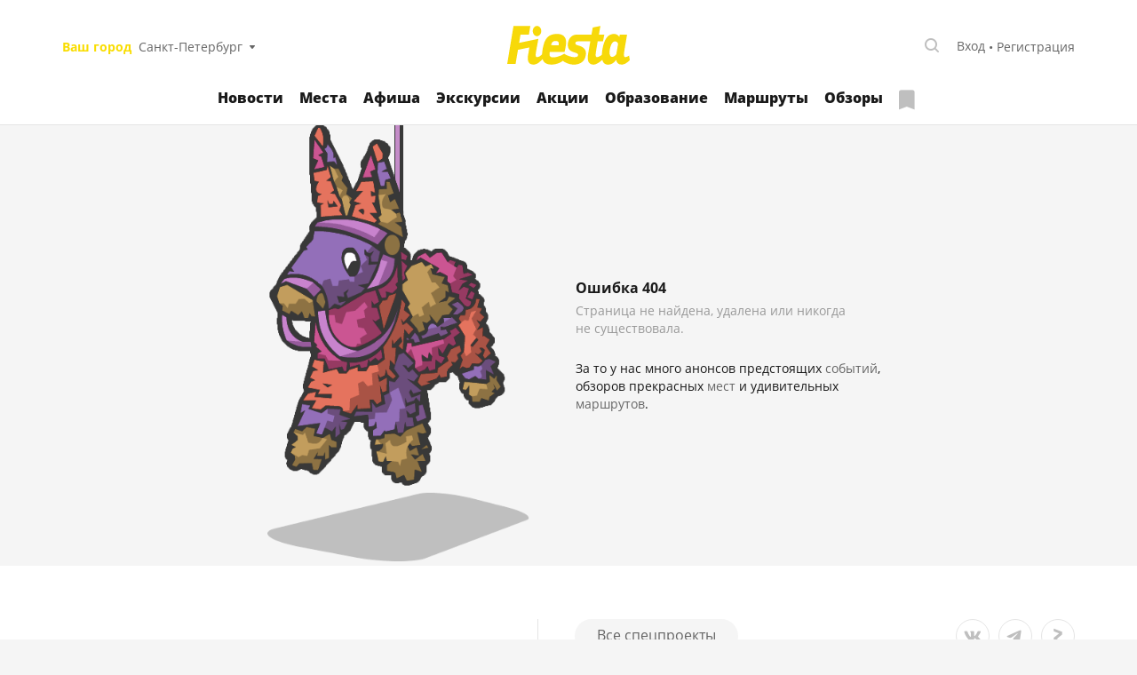

--- FILE ---
content_type: text/html; charset=utf-8
request_url: https://www.fiesta.ru/spb/events/interaktivnaya-vystavka-virtualnoy-realnosti/
body_size: 7886
content:
<!DOCTYPE html>
<html xmlns="http://www.w3.org/1999/xhtml" lang="ru-RU">
  <head>
    <title>Blog Fiesta</title><meta charset='utf-8'><meta content='width=device-width, initial-scale=1.0' name='viewport'><meta content='telephone=no' name='format-detection'><meta content='9c0dd823175363eeeb332b68dd795325' name='cmsmagazine'><meta content='d3246ebb9143a0eb468ff2904043544d84f6eaa8' name='B-verify'><meta name="csrf-param" content="authenticity_token" />
<meta name="csrf-token" content="iV/1Huxcwt1pVpPa2YfhWNm75SQ7h5plTvRwd/5FEM4+KWlJl0/wlRwyfJP9IUF5b+Rl0AvkWC8N8dxjX/0LHA==" /><link href='/humans.txt' rel='author'><link rel="shortcut icon" type="image/x-icon" href="/assets/favicon-588e0314fa95dab26516327d76f2b4ddb70a6910066d0b9c9c69af552703128c.ico" /><link rel="stylesheet" media="all" href="/assets/application-0020b7c3e3bac1e4007c0cc909b05add9f472376854ef93185b0f2e7c0883708.css" /><script src="/assets/application-f109dfb71e8e2e4b3d8ac6a72e79f19b5ed9a180b18fec9156582d053fcc8560.js"></script><script src="//yastatic.net/share2/share.js" async="async"></script><script async data-ad-client='ca-pub-6209434307226832' src='https://pagead2.googlesyndication.com/pagead/js/adsbygoogle.js'></script><script>
  (window.Image ? (new Image()) : document.createElement('img')).src = location.protocol + '//vk.com/rtrg?r=uqA85OYcAdA1jtvlErTMC2vUWNvgxyVTBOcPcTE8nVdlUeyp9/o2qXaOM9wqNXXL7Wz0opjZu2mebkuy9kur4LhvCQ1bBTNJ19LDbi2Q3dNMEgsWTBUz266TGYzxwwuE12n1UhgCa5r4HamYRdpeD/Wmq48zpyP3*U/b21C8qYs-';
</script>
<script>
  !function(f,b,e,v,n,t,s){if(f.fbq)return;n=f.fbq=function(){n.callMethod?
  n.callMethod.apply(n,arguments):n.queue.push(arguments)};if(!f._fbq)f._fbq=n;
  n.push=n;n.loaded=!0;n.version='2.0';n.queue=[];t=b.createElement(e);t.async=!0;
  t.src=v;s=b.getElementsByTagName(e)[0];s.parentNode.insertBefore(t,s)}(window,
  document,'script','https://connect.facebook.net/en_US/fbevents.js');
  
  fbq('init', '535187793324571');
  fbq('track', "PageView");
</script>

    
    <script async src="https://yastatic.net/pcode/adfox/header-bidding.js"></script>
<script src="https://ads.digitalcaramel.com/js/fiesta.city.js"></script>
<script src="https://yastatic.net/pcode/adfox/loader.js" crossorigin="anonymous"></script>

  </head>
  <body class=" page" id="page">
    <iframe class="relap-runtime-iframe" style="position:absolute;top:-9999px;left:-9999px;visibility:hidden;" srcdoc="<script src='https://relap.io/v7/relap.js' data-relap-token='BHwEIqsv-nuGf357'></script>"></iframe>

    
    <!--noindex--><div class='alert-no-js c-alert __l c-bg __red' role='alert'><span>У вас отключен JavaScript.</span></div><!--[if lt IE 9]><div role='alert' style='padding: 30px; background-color: #2980b9; text-align: center;'><h1 style='color: #fff; font-size: 40px; line-height: 1.5;'>Использование устаревшего браузера<br>повышает риск взлома вашего компьютера.<br><a href='http://browsehappy.com/' style='color: #fff; text-decoration: underline;' target='_blank'>Обновите свой браузер!</a></h1></div><![endif]-->
<!--/noindex-->

    <noscript><img alt='facebook' height='1' src='https://www.facebook.com/tr?id=535187793324571&amp;ev=PageView&amp;noscript=1' style='display:none' width='1'></noscript><header class='header' id='header'><div class='ctn'><div class='header_inner'><a class="header-toggle hidden-desktop" data-sidebar="open" data-content="#menu" href="#"><i class='header-toggle_ico ico ico__navicon'></i></a><div class='header_location'><div class='location'><span class='location_t visible-desktop'>Ваш город</span><a data-popup="open" data-content="#location" data-bgcolor="gray" href="#"><div class='span_seo hidden-phone'>Санкт-Петербург</div><div class='span_seo visible-phone'>СПб</div><i class='location_ico ico ico__caret-down'></i></a></div></div><div class='header_logo'><a href="/"><img class="va-t visible-desktop" width="138" height="52" alt="Blog Fiesta" src="/assets/logo-new-57ab5fb1ae8de9c507819d3f86362fbaa8118c4df4ffd3acda7a5727c4c05d37.svg" /><img class="va-t hidden-desktop" width="94" height="60" alt="Blog Fiesta" src="/assets/logo-small-new-57ab5fb1ae8de9c507819d3f86362fbaa8118c4df4ffd3acda7a5727c4c05d37.svg" /></a></div><div class='header_actions'><ul class='actions'><li class='actions_i visible-desktop'><a class="search-toggle" data-popup="open" data-content="#search" data-bgcolor="white" href="#"><i class='ico ico__search'></i></a></li><li class='actions_i visible-desktop'><a class="actions_i_a" data-sidebar="open" data-content="#login" href="#">Вход</a>
<a class="actions_i_a" data-sidebar="open" data-content="#registrate" href="#">Регистрация</a></li></ul></div></div></div></header><nav class='nav visible-desktop' id='navigation'><div class='ctn'><div class='p-r'><ul><li class='nav_i'><a class="nav_i_a __news" href="/spb/news/">Новости</a></li><li class='nav_i'><a class="nav_i_a __places" href="/spb/places/">Места</a></li><li class='nav_i'><a class="nav_i_a __events" href="/spb/events/">Афиша</a></li><li class='nav_i'><a class="nav_i_a __excursions" href="/spb/excursions/">Экскурсии</a></li><li class='nav_i'><a class="nav_i_a __promotions" href="/spb/promotions/">Акции</a></li><li class='nav_i'><a class="nav_i_a __education" href="/spb/education/">Образование</a></li><li class='nav_i'><a class="nav_i_a __routes" href="/spb/routes/">Маршруты</a></li><li class='nav_i'><a class="nav_i_a __reviews" href="/spb/live/">Обзоры</a></li><li class='nav_i nav_favorites'><a class="nav_i_a __favorites" href="/favorites/"><span class='bookmark bookmark__gray'></span><span id='favorites-counter'></span></a></li></ul><div class='nav_location'><div class='location'><a data-popup="open" data-content="#location" data-bgcolor="major" href="#"><span>СПб</span><i class='location_ico ico ico__caret-down'></i></a></div></div><div class='nav_logo'><a href="/"><img class="va-t" width="60" height="60" alt="Blog Fiesta" src="/assets/logo-small-new-57ab5fb1ae8de9c507819d3f86362fbaa8118c4df4ffd3acda7a5727c4c05d37.svg" /></a></div><div class='nav_actions'><ul class='actions'><li class='actions_i visible-desktop'><a class="search-toggle" data-popup="open" data-content="#search" data-bgcolor="white" href="#"><i class='ico ico__search'></i></a></li><li class='actions_i visible-desktop'><a class="actions_i_a" data-sidebar="open" data-content="#login" href="#">Вход</a>
<a class="actions_i_a" data-sidebar="open" data-content="#registrate" href="#">Регистрация</a></li></ul></div></div></div></nav>
    <!-- ############# WEBSTORYZ INTEGRATION CODE ############# -->
<!--    <script id="ws-script"> window.webstoryzSettings = { apiKey: 'ehj5PXx4m4E25BcmIf9jrwg7F7PJivQNNZkiB958DvUAmrfqntu0Lko7CodgbiVU5Ao42kVPYMYSP3ABnD6UAUyb3duXTxVdqMDv5KEbJQQFLZE9HmcylQUv9Zq4jT39'}; (function(u) { var s = document.createElement('script'); s.type = 'text/javascript'; s.async = true; s.src = u; var x = document.getElementsByTagName('script')[0]; x.parentNode.insertBefore(s, x); })('//cdn.webstoryz.com/integration/webstoryz.js?v=7b0029b9ef46eb706fa0dd50610ee67a'); </script>-->
    <!-- ############# / WEBSTORYZ INTEGRATION CODE ############# -->
<!--    <script async src="//s.diapo.ru/stories/2aba380801699e9c2ab6df4382106439"></script>-->
<!--    <div class="diapo_stories diapo_stories_2aba380801699e9c2ab6df4382106439"></div>-->
    <div class='popup js-popup' id='location'><div class='popup_inner'><div class='js-popup_ctn'><div class='grid'><div class='grid_i grid_city grid_i__desktop-grid-2-3 grid_i__desktop-prefix-1-6 grid_i__desktop-suffix-1-6 grid_i__tablet-grid-1-1 grid_i__phone-grid-1-1'><div class='grid'><div class='flag_country'><img class="flag" src="/assets/flag-rus-17d8e4816be6b073d763cfaebe1a24ba37225025ae0954ab25c3c6004730b0c0.png" />Россия</div><div class='grid_city grid_i grid_i__desktop-grid-1-4 grid_i__desktop-suffix-1-8 grid_i__phone-grid-1-1 grid_i__tablet-grid-1-3'><figure class='popup-location'><figcaption class='popup-location_h'><a class="popup-location_h_t double-hover link_city" href="/msk/events/">Москва</a></figcaption></figure></div><div class='grid_city grid_i grid_i__desktop-grid-1-4 grid_i__desktop-suffix-1-8 grid_i__phone-grid-1-1 grid_i__tablet-grid-1-3'><figure class='__active popup-location'><figcaption class='popup-location_h'><a class="popup-location_h_t double-hover link_city" href="/spb/events/">Санкт-Петербург</a></figcaption></figure></div><div class='grid_i grid_city grid_i__desktop-grid-1-4 grid_i__tablet-grid-1-3 grid_i__phone-grid-1-1'><figure class='popup-location'><figcaption class='popup-location_h'><a class="popup-location_h_t double-hover link_city" href="/sochi/events/">Сочи</a></figcaption></figure></div><div class='flag_country'><img class="flag" src="/assets/flag-emirat-5126f63692f439f71573a5c32f4d16e85a0938a45b4d8a63d4da3478253157a2.png" />ОАЭ</div><div class='grid_i grid_city grid_i__desktop-grid-1-4 grid_i__tablet-grid-1-3 grid_i__phone-grid-1-1'><figure class='popup-location'><figcaption class='popup-location_h'><a class="popup-location_h_t double-hover link_city" href="/abu-dabi/events/">Абу-Даби</a></figcaption></figure></div><div class='grid_i grid_city grid_i__desktop-grid-1-4 grid_i__tablet-grid-1-3 grid_i__phone-grid-1-1'><figure class='popup-location'><figcaption class='popup-location_h'><a class="popup-location_h_t double-hover link_city" href="/dubay/events/">Дубай</a></figcaption></figure></div><div class='grid_i grid_city grid_i__desktop-grid-1-4 grid_i__tablet-grid-1-3 grid_i__phone-grid-1-1'><figure class='popup-location'><figcaption class='popup-location_h'><a class="popup-location_h_t double-hover link_city" href="/shardzha/events/">Шарджа</a></figcaption></figure></div><div class='flag_country'><img class="flag" src="/assets/flag-tai-52df6cd50ef3677c71b6034ee8b446cba2e203eb177b9b8aaefa2a32e5cf90a9.png" />Тайланд</div><div class='grid_i grid_city grid_i__desktop-grid-1-4 grid_i__tablet-grid-1-3 grid_i__phone-grid-1-1'><figure class='popup-location'><figcaption class='popup-location_h'><a class="popup-location_h_t double-hover link_city" href="/phuket/events/">Пхукет</a></figcaption></figure></div><div class='grid_i grid_city grid_i__desktop-grid-1-4 grid_i__tablet-grid-1-3 grid_i__phone-grid-1-1'><figure class='popup-location'><figcaption class='popup-location_h'><a class="popup-location_h_t double-hover link_city" href="/pattayaya/events/">Паттайя</a></figcaption></figure></div><div class='grid_i grid_city grid_i__desktop-grid-1-4 grid_i__tablet-grid-1-3 grid_i__phone-grid-1-1'><figure class='popup-location'><figcaption class='popup-location_h'><a class="popup-location_h_t double-hover link_city" href="/krabi/events/">Краби</a></figcaption></figure></div><div class='flag_country'><img class="flag" src="/assets/flag-fin-e9a5301a0a89e11cd5c92c9a0ba6a848216b49da79b836a1a9564c9f97b9ddfc.png" />Финляндия</div><div class='grid_i grid_city grid_i__desktop-grid-1-4 grid_i__tablet-grid-1-3 grid_i__phone-grid-1-1'><figure class='popup-location'><figcaption class='popup-location_h'><a class="popup-location_h_t double-hover link_city" href="/fin/events/">Финляндия</a></figcaption></figure></div></div></div></div></div></div></div>
    <div class='popup js-popup' id='search'><a class='popup_close' data-popup='close' href='#'><i class='ico ico__close'></i></a><div class='popup_inner'><div class='ctn js-popup_ctn'><div class='grid'><div class='grid_i grid_i__desktop-grid-1-2 grid_i__desktop-prefix-1-4 grid_i__desktop-suffix-1-4 grid_i__tablet-grid-5-6 grid_i__tablet-prefix-1-12 grid_i__tablet-suffix-1-12 grid_i__phone-grid-1-1'><form action='/search' class='form form-search js-form-search mb-4'><input type="text" name="search" id="search" class="form-search_tx" placeholder="поиск..." /><button class='form-search_btn' type='submit'><i class='form-search_btn_ico ico ico__search'></i></button></form></div></div></div></div></div>
    <section aria-label='Sidebar' class='sidebar' id='sidebar'><a class='sidebar_close' data-sidebar='close' href='#'><i class='ico ico__close'></i></a><div class='sidebar_inner __center'><div class='sidebar-content js-sidebar-content' id='login'><header class='mb-2'><h3>Вход</h3></header><div class='mb-2'><p class='tx __minor'>Через социальные сети</p></div><div class='mb-2'><nav class='ui-social'><ul><li class='ui-social_i'><a class="ui-social_i_a __vk" href="/login/vkontakte/"><i class='ui-social_i_ico ico ico__vk'></i></a></li></ul></nav></div><div class='mb-2'><p class='tx __minor'>или</p></div><form class="form" data-trackable="true" action="/users/sign_in/" accept-charset="UTF-8" data-remote="true" method="post"><input name="utf8" type="hidden" value="&#x2713;" /><fieldset class='fieldset fieldset__collapsed'><input class="form-el __tx __block" placeholder="E-mail" type="text" name="user[email]" id="user_email" /><input class="form-el __tx __block" placeholder="Пароль" type="password" name="user[password]" id="user_password" /></fieldset><button class='form-el __block __btn __minor' type='submit'>Войти</button><p class='mt-2'><a data-content='#password' data-sidebar='open' href='#'>Восстановить пароль</a></p><div class='mt-2'><div class='form-el __checkbox __fake __login'><input name="user[user_agreement]" type="hidden" value="0" /><input class="js-user-agreement" type="checkbox" value="1" checked="checked" name="user[user_agreement]" id="user_user_agreement" /><span></span></div><a href="/user_agreement.pdf">Пользовательское соглашение</a></div></form><p class='tx __minor'>Еще не зарегистрированы?</p><p><a data-content='#registrate' data-sidebar='open' href='#'>Регистрация</a></p></div></div><div class='sidebar_inner __center'><div class='sidebar-content js-sidebar-content' id='registrate'><header class='mb-2'><h3>Регистрация</h3></header><div class='mb-2'><p class='tx __minor'>Через социальные сети</p></div><div class='mb-2'><nav class='ui-social'><ul><li class='ui-social_i'><a class="ui-social_i_a __vk" href="/login/vkontakte/"><i class='ui-social_i_ico ico ico__vk'></i></a></li></ul></nav></div><div class='mb-2'><p class='tx __minor'>или</p></div><form class="form" data-trackable="true" action="/users/" accept-charset="UTF-8" data-remote="true" method="post"><input name="utf8" type="hidden" value="&#x2713;" /><fieldset class='fieldset fieldset__collapsed'><input class="form-el __tx __block" placeholder="Имя" type="text" name="user[name]" id="user_name" /><input class="form-el __tx __block" placeholder="E-mail" type="text" name="user[email]" id="user_email" /><input class="form-el __tx __block" placeholder="Пароль" type="password" name="user[password]" id="user_password" /></fieldset><button class='form-el __block __btn __minor' type='submit'>Зарегистрироваться</button><div class='mt-2'><div class='form-el __checkbox __fake __login'><input name="user[user_agreement]" type="hidden" value="0" /><input class="js-user-agreement" type="checkbox" value="1" checked="checked" name="user[user_agreement]" id="user_user_agreement" /><span></span></div><a href="/user_agreement.pdf">Пользовательское соглашение</a></div></form><p class='tx __minor'>Уже зарегистрированы?</p><p><a data-content='#login' data-sidebar='open' href='#'>Войдите</a></p></div></div><div class='sidebar_inner __center'><div class='sidebar-content js-sidebar-content' id='password'><header class='mb-2'><h3>Восстановление пароля</h3></header><div class='mb-2'><p class='tx __minor'>Введите почту указанную при регистрации и&nbsp;мы&nbsp;вышлем инструкцию</p></div><form class="form mb-6" data-trackable="true" action="/users/password/" accept-charset="UTF-8" data-remote="true" method="post"><input name="utf8" type="hidden" value="&#x2713;" /><fieldset class='fieldset fieldset__collapsed'><input class="form-el __tx __block" placeholder="E-mail" type="text" name="user[email]" id="user_email" /></fieldset><button class='form-el __block __btn __minor' type='submit'>Выслать</button></form><p class='tx __minor'><a data-content='#login' data-sidebar='open' href='#'>Войдите</a>&nbsp;или&nbsp;<a data-content='#registrate' data-sidebar='open' href='#'>Зарегистрируйтесь</a></p></div></div><div class='sidebar_inner'><div class='sidebar-content js-sidebar-content' id='menu'><div class='pt-10 pb-10'><nav class='mb-4'><ul class='sidebar-nav mb-2'><li class='sidebar-nav_i'><a class="sidebar-nav_i_a __news" href="/spb/news/">Новости</a></li><li class='sidebar-nav_i'><a class="sidebar-nav_i_a __places" href="/spb/places/">Места</a></li><li class='sidebar-nav_i'><a class="sidebar-nav_i_a __events" href="/spb/events/">Афиша</a></li><li class='sidebar-nav_i'><a class="sidebar-nav_i_a __excursions" href="/spb/excursions/">Экскурсии</a></li><li class='sidebar-nav_i'><a class="sidebar-nav_i_a __events" href="/spb/promotions/">Акции</a></li><li class='sidebar-nav_i'><a class="sidebar-nav_i_a __education" href="/spb/education/">Образование</a></li><li class='sidebar-nav_i'><a class="sidebar-nav_i_a __routes" href="/spb/routes/">Маршруты</a></li><li class='sidebar-nav_i'><a class="sidebar-nav_i_a __reviews" href="/spb/live/">Обзоры</a></li></ul><ul class='sidebar-nav'><li class='sidebar-nav_i'><a class="sidebar-nav_i_a __favorites" href="/favorites/">Мои закладки</a></li></ul></nav><form action='/search' class='form mb-4'><input type="text" name="search" id="search" class="form-el __tx __block" placeholder="Поиск" /></form><nav class='mb-9'><ul class='user-nav'><li><a class="user-nav_i" data-sidebar="open" data-content="#login" href="#">Вход</a></li><li><a class="user-nav_i" data-sidebar="open" data-content="#login" href="#">Регистрация</a></li></ul></nav></div></div></div></section>

    <main class="main" id="main">
      <div class='ctn p-r error-block-desktop'>
  <div class='grid'>
    <div class='grid_i grid_i__desktop-grid-2-3 grid_i__desktop-prefix-1-6 grid_i__desktop-suffix-1-6 grid_i__tablet-grid-1-1 grid_i__phone-grid-1-1'>
      <div class='grid'>
        <div class='grid_i grid_i__middle grid_i__desktop-grid-1-2 grid_i__tablet-grid-1-2 hidden-phone'>
          <div class="error-block_pinata"><img alt='' src='/assets/pinata.png' width='80%'></div>
        </div
        ><div class='grid_i grid_i__middle grid_i__desktop-grid-1-2 grid_i__tablet-grid-1-2 grid_i__phone-grid-1-1'>
        <article class='error'>
          <header class='error_h'>
            <h6 class='error_t'>Ошибка 404</h6>
            <p class='tx __extra'>Страница не&nbsp;найдена, удалена или никогда не&nbsp;существовала.</p>
          </header>
          <p>За&nbsp;то&nbsp;у&nbsp;нас много анонсов предстоящих <a href="/events/">событий</a>, обзоров прекрасных <a href="/places/">мест</a> и&nbsp;удивительных <a href="/routes/">маршрутов</a>.</p>
        </article>
      </div>
      </div>
    </div>
  </div>
</div>

<div class='ctn p-r error-block-mobile'>
  <div class='grid'>
    <div class='error-block-mobile_left'>
      <div class="error-block_pinata"><img alt='' src='/assets/mobile_404.png'></div>
    </div>
    <div class='error-block-mobile_right'>
      <h6 class='error_t'>Ошибка 404</h6>
      <p class='tx __extra'>Страница не&nbsp;найдена, удалена или никогда не&nbsp;существовала.</p>
    </div>
    <div class='grid_i error-block-mobile_button'>
      <p>За&nbsp;то&nbsp;у&nbsp;нас много анонсов предстоящих <a href="/events/">событий</a>, обзоров прекрасных <a href="/places/">мест</a> и&nbsp;удивительных <a href="/routes/">маршрутов</a>.</p>
    </div>
    </div>
  </div>
</div>

    </main>

    <footer class='footer' id='footer'><div class='ctn footer_mobile'><div class='grid'><div class='grid_i grid_i__middle grid_i__desktop-grid-1-2 grid_i__tablet-grid-1-1 grid_i__phone-grid-1-1'><nav class='footer_nav'><div class='grid'><div class='grid_i grid_i__desktop-grid-1-2 grid_i__tablet-grid-1-2 grid_i__phone-grid-1-1'><ul><li><a href="https://www.fiesta.ru/spb/events/">Афиша</a></li><li><a href="https://www.fiesta.ru/spb/quests/">Квесты</a></li><li><a href="https://www.fiesta.ru/spb/restaurants/">Где поесть</a></li><li><a href="https://www.fiesta.ru/spb/events/">Экскурсии</a></li><li><a href="https://www.fiesta.ru/spb/activerest/">Активный отдых</a></li><li><a href="https://www.fiesta.ru/spb/kids/">Куда пойти с детьми</a></li></ul></div><div class='grid_i grid_i__desktop-grid-1-2 grid_i__tablet-grid-1-2 grid_i__phone-grid-1-1'><ul><li><a href="https://www.fiesta.ru/spb/showplaces/">Достопримечательности</a></li><li><a href="https://www.fiesta.ru/spb/hookah/">Антикафе кальянные</a></li><li><a href="https://www.fiesta.ru/spb/education/">Образование</a></li><li><a href="https://www.fiesta.ru/spb/routes/">Маршруты</a></li><li><a href="https://www.fiesta.ru/spb/live/">Обзоры</a></li></ul></div></div></nav></div><hr class='hr mt-2 mb-4 hidden-desktop'><div class='grid_i grid_i__middle grid_i__desktop-grid-1-2 grid_i__tablet-grid-1-1 grid_i__phone-grid-1-1'><div class='grid'><div class='grid_i grid_i__middle grid_i__desktop-grid-1-2 grid_i__tablet-grid-1-2 grid_i__phone-grid-1-1'><a class="footer_btn form-el __btn __minor" href="/projects/">Все спецпроекты</a></div><div class='grid_i grid_i__middle grid_i__desktop-grid-1-2 grid_i__tablet-grid-1-2 grid_i__phone-grid-1-1 social-nav-mobile'><ul class='social-nav'><li class='social-nav_i'><a class="social-nav_i_a" target="_blank" href="http://vk.com/blog_fiesta"><i class='social social__vk'></i></a></li><li class='social-nav_i'><a class="social-nav_i_a" target="_blank" href="https://t.me/fiesta_spb"><i class='social social__tg'></i></a></li><li class='social-nav_i'><a class="social-nav_i_a" target="_blank" href="https://zen.yandex.ru/id/5d9b51af8600e100ad72de70"><i class='social social__zen'></i></a></li></ul></div></div><p class='footer_tx tx __s'><a href="/politics/">Политика по защите персональных данных</a></p><p class='footer_tx tx __s'><a href="/agreements/">Соглашение и правила</a>&ensp;&ensp;&ensp;&ensp;&ensp;<a href="/copyright_holders/">Правообладателям</a></p><p class='footer_tx tx __s'><a href="/advertisers/">Рекламодателям</a></p><div class='footer_logo'><br>&copy;&nbsp;2011-2025 Fiesta.ru — Афиша, еда, гиды. Использование материалов Fiesta разрешено только с предварительного согласия правообладателей. Все права на картинки и тексты в разделах сайта принадлежат их авторам.<br><br>Для&nbsp;связи:&nbsp;<a rel="nofollow" class="footer_link" href="mailto:mail@fiesta.ru">mail@fiesta.ru</a></div></div></div></div><div class='footer_logo_mobile'><p class='left_logo'><a href="/"><img class="va-t hidden-desktop" width="95" height="23" alt="Blog Fiesta" src="/assets/logo-footer-new-2be3a2838b98ebd8d0156fb9e010f10f97b825b151a330bd0c357503421fdeb8.svg" /></a><span class='left_logo_text'>&copy;&nbsp;2011-2025 Fiesta.ru — Афиша, еда, гиды. Использование материалов Fiesta разрешено только с предварительного согласия правообладателей. Все права на картинки и тексты в разделах сайта принадлежат их авторам.</span><br><br>Для&nbsp;связи:&nbsp;<a rel="nofollow" class="footer_link" href="mailto:mail@fiesta.ru">mail@fiesta.ru</a></br></p></div></footer>

      <script>
  // LiveInternet counter
  document.write("<a href='//www.liveinternet.ru/click' "+
  "target=_blank style='display: none'><img src='//counter.yadro.ru/hit?t25.6;r"+
  escape(document.referrer)+((typeof(screen)=="undefined")?"":
  ";s"+screen.width+"*"+screen.height+"*"+(screen.colorDepth?
  screen.colorDepth:screen.pixelDepth))+";u"+escape(document.URL)+
  ";h"+escape(document.title.substring(0,80))+";"+Math.random()+
  "' alt='' title='LiveInternet: показано число посетителей за"+
  " сегодня' "+
  "border='0' width='1' height='1'><\/a>");
  
  // Yandex.Metrika counter
  (function (d, w, c) {
      (w[c] = w[c] || []).push(function() {
          try {
              w.yaCounter21682024 = new Ya.Metrika({id:21682024,
                      clickmap:true,
                      trackLinks:true,
                      accurateTrackBounce:true});
          } catch(e) { }
      });
  
      var n = d.getElementsByTagName('script')[0],
          s = d.createElement('script'),
          f = function () { n.parentNode.insertBefore(s, n); };
      s.type = 'text/javascript';
      s.async = true;
      s.src = (d.location.protocol == 'https:' ? 'https:' : 'http:') + '//mc.yandex.ru/metrika/watch.js';
  
      if (w.opera == '[object Opera]') {
          d.addEventListener('DOMContentLoaded', f, false);
      } else { f(); }
  })(document, window, 'yandex_metrika_callbacks');
</script><noscript><div><img alt='' src='//mc.yandex.ru/watch/21682024' style='position:absolute; left:-9999px;'></div></noscript>
      <script src="https://ticketscloud.com/static/scripts/widget/tcwidget.js"></script>


    <!-- Pixel Code for https://popup.bz/ -->
    <script defer src="https://popup.bz/pixel/qzsllr9s29l5dle56oi2ycpbxndfwugv"></script>
    <!-- END Pixel Code -->
  </body>
</html>


--- FILE ---
content_type: text/html; charset=utf-8
request_url: https://www.google.com/recaptcha/api2/aframe
body_size: 265
content:
<!DOCTYPE HTML><html><head><meta http-equiv="content-type" content="text/html; charset=UTF-8"></head><body><script nonce="K0NCxJAljRsri_lCsdrD6g">/** Anti-fraud and anti-abuse applications only. See google.com/recaptcha */ try{var clients={'sodar':'https://pagead2.googlesyndication.com/pagead/sodar?'};window.addEventListener("message",function(a){try{if(a.source===window.parent){var b=JSON.parse(a.data);var c=clients[b['id']];if(c){var d=document.createElement('img');d.src=c+b['params']+'&rc='+(localStorage.getItem("rc::a")?sessionStorage.getItem("rc::b"):"");window.document.body.appendChild(d);sessionStorage.setItem("rc::e",parseInt(sessionStorage.getItem("rc::e")||0)+1);localStorage.setItem("rc::h",'1762848074990');}}}catch(b){}});window.parent.postMessage("_grecaptcha_ready", "*");}catch(b){}</script></body></html>

--- FILE ---
content_type: text/css
request_url: https://www.fiesta.ru/assets/application-0020b7c3e3bac1e4007c0cc909b05add9f472376854ef93185b0f2e7c0883708.css
body_size: 32631
content:
@import url(vendor/fotorama.css);@import url(vendor/owl.carousel.css);@import url(vendor/awwwards.css);@font-face{font-family:"Open Sans";font-style:normal;font-weight:normal;src:url(/assets/Open_Sans/OpenSans-Regular-13c03e22a633919beb2847c58c8285fb8a735ee97097d7c48fd403f8294b05f8.ttf)}@font-face{font-family:"Open Sans";font-style:italic;font-weight:normal;src:url(/assets/Open_Sans/OpenSans-Italic-6cb918a707a06c4f98221d09344af4b98c9cb6184b13309a579caf0418d5eb74.ttf)}@font-face{font-family:"Open Sans";font-style:normal;font-weight:bold;src:url(/assets/Open_Sans/OpenSans-Bold-1b43de2449d39b65ff6f63315d4afda585f72fbbec2e3d9a56f59de6c75149d3.ttf)}@font-face{font-family:"Open Sans";font-style:italic;font-weight:bold;src:url(/assets/Open_Sans/OpenSans-BoldItalic-3575d2afaaad69970380237a5d6357b6db241f53b77607482eaf9f299b8c07ec.ttf)}@font-face{font-family:"Open Sans";font-style:normal;font-weight:800;src:url(/assets/Open_Sans/OpenSans-ExtraBold-395f150240d43dff8baea6586baf5665337de57b8204a501fbd6148b2fe165b7.ttf)}@font-face{font-family:"Open Sans";font-style:italic;font-weight:800;src:url(/assets/Open_Sans/OpenSans-ExtraBoldItalic-d5de39bcdd010089d9db8dd1aebaefaf9e691bf9a49282ff43e1d1869b417892.ttf)}/*!
 *  Font Awesome 4.7.0 by @davegandy - http://fontawesome.io - @fontawesome
 *  License - http://fontawesome.io/license (Font: SIL OFL 1.1, CSS: MIT License)
 */@font-face{font-family:'FontAwesome';src:url(/assets/Font-Awesome-fa-4/fonts/fontawesome-webfont-7bfcab6db99d5cfbf1705ca0536ddc78585432cc5fa41bbd7ad0f009033b2979.eot?v=4.7.0);src:url(/assets/Font-Awesome-fa-4/fonts/fontawesome-webfont-7bfcab6db99d5cfbf1705ca0536ddc78585432cc5fa41bbd7ad0f009033b2979.eot?#iefix&v=4.7.0) format("embedded-opentype"),url(/assets/Font-Awesome-fa-4/fonts/fontawesome-webfont-2adefcbc041e7d18fcf2d417879dc5a09997aa64d675b7a3c4b6ce33da13f3fe.woff2?v=4.7.0) format("woff2"),url(/assets/Font-Awesome-fa-4/fonts/fontawesome-webfont-ba0c59deb5450f5cb41b3f93609ee2d0d995415877ddfa223e8a8a7533474f07.woff?v=4.7.0) format("woff"),url(/assets/Font-Awesome-fa-4/fonts/fontawesome-webfont-aa58f33f239a0fb02f5c7a6c45c043d7a9ac9a093335806694ecd6d4edc0d6a8.ttf?v=4.7.0) format("truetype"),url(/assets/Font-Awesome-fa-4/fonts/fontawesome-webfont-ad6157926c1622ba4e1d03d478f1541368524bfc46f51e42fe0d945f7ef323e4.svg?v=4.7.0#fontawesomeregular) format("svg");font-weight:normal;font-style:normal}.fa{display:inline-block;font:normal normal normal 14px/1 FontAwesome;font-size:inherit;text-rendering:auto;-webkit-font-smoothing:antialiased;-moz-osx-font-smoothing:grayscale}.fa-lg{font-size:1.33333333em;line-height:0.75em;vertical-align:-15%}.fa-2x{font-size:2em}.fa-3x{font-size:3em}.fa-4x{font-size:4em}.fa-5x{font-size:5em}.fa-fw{width:1.28571429em;text-align:center}.fa-ul{padding-left:0;margin-left:2.14285714em;list-style-type:none}.fa-ul>li{position:relative}.fa-li{position:absolute;left:-2.14285714em;width:2.14285714em;top:0.14285714em;text-align:center}.fa-li.fa-lg{left:-1.85714286em}.fa-border{padding:.2em .25em .15em;border:solid 0.08em #eeeeee;border-radius:.1em}.fa-pull-left{float:left}.fa-pull-right{float:right}.fa.fa-pull-left{margin-right:.3em}.fa.fa-pull-right{margin-left:.3em}.pull-right{float:right}.pull-left{float:left}.fa.pull-left{margin-right:.3em}.fa.pull-right{margin-left:.3em}.fa-spin{-webkit-animation:fa-spin 2s infinite linear;animation:fa-spin 2s infinite linear}.fa-pulse{-webkit-animation:fa-spin 1s infinite steps(8);animation:fa-spin 1s infinite steps(8)}@-webkit-keyframes fa-spin{0%{-webkit-transform:rotate(0deg);transform:rotate(0deg)}100%{-webkit-transform:rotate(359deg);transform:rotate(359deg)}}@keyframes fa-spin{0%{-webkit-transform:rotate(0deg);transform:rotate(0deg)}100%{-webkit-transform:rotate(359deg);transform:rotate(359deg)}}.fa-rotate-90{-ms-filter:"progid:DXImageTransform.Microsoft.BasicImage(rotation=1)";-webkit-transform:rotate(90deg);-ms-transform:rotate(90deg);transform:rotate(90deg)}.fa-rotate-180{-ms-filter:"progid:DXImageTransform.Microsoft.BasicImage(rotation=2)";-webkit-transform:rotate(180deg);-ms-transform:rotate(180deg);transform:rotate(180deg)}.fa-rotate-270{-ms-filter:"progid:DXImageTransform.Microsoft.BasicImage(rotation=3)";-webkit-transform:rotate(270deg);-ms-transform:rotate(270deg);transform:rotate(270deg)}.fa-flip-horizontal{-ms-filter:"progid:DXImageTransform.Microsoft.BasicImage(rotation=0, mirror=1)";-webkit-transform:scale(-1, 1);-ms-transform:scale(-1, 1);transform:scale(-1, 1)}.fa-flip-vertical{-ms-filter:"progid:DXImageTransform.Microsoft.BasicImage(rotation=2, mirror=1)";-webkit-transform:scale(1, -1);-ms-transform:scale(1, -1);transform:scale(1, -1)}:root .fa-rotate-90,:root .fa-rotate-180,:root .fa-rotate-270,:root .fa-flip-horizontal,:root .fa-flip-vertical{filter:none}.fa-stack{position:relative;display:inline-block;width:2em;height:2em;line-height:2em;vertical-align:middle}.fa-stack-1x,.fa-stack-2x{position:absolute;left:0;width:100%;text-align:center}.fa-stack-1x{line-height:inherit}.fa-stack-2x{font-size:2em}.fa-inverse{color:#ffffff}.fa-glass:before{content:"\f000"}.fa-music:before{content:"\f001"}.fa-search:before{content:"\f002"}.fa-envelope-o:before{content:"\f003"}.fa-heart:before{content:"\f004"}.fa-star:before{content:"\f005"}.fa-star-o:before{content:"\f006"}.fa-user:before{content:"\f007"}.fa-film:before{content:"\f008"}.fa-th-large:before{content:"\f009"}.fa-th:before{content:"\f00a"}.fa-th-list:before{content:"\f00b"}.fa-check:before{content:"\f00c"}.fa-remove:before,.fa-close:before,.fa-times:before{content:"\f00d"}.fa-search-plus:before{content:"\f00e"}.fa-search-minus:before{content:"\f010"}.fa-power-off:before{content:"\f011"}.fa-signal:before{content:"\f012"}.fa-gear:before,.fa-cog:before{content:"\f013"}.fa-trash-o:before{content:"\f014"}.fa-home:before{content:"\f015"}.fa-file-o:before{content:"\f016"}.fa-clock-o:before{content:"\f017"}.fa-road:before{content:"\f018"}.fa-download:before{content:"\f019"}.fa-arrow-circle-o-down:before{content:"\f01a"}.fa-arrow-circle-o-up:before{content:"\f01b"}.fa-inbox:before{content:"\f01c"}.fa-play-circle-o:before{content:"\f01d"}.fa-rotate-right:before,.fa-repeat:before{content:"\f01e"}.fa-refresh:before{content:"\f021"}.fa-list-alt:before{content:"\f022"}.fa-lock:before{content:"\f023"}.fa-flag:before{content:"\f024"}.fa-headphones:before{content:"\f025"}.fa-volume-off:before{content:"\f026"}.fa-volume-down:before{content:"\f027"}.fa-volume-up:before{content:"\f028"}.fa-qrcode:before{content:"\f029"}.fa-barcode:before{content:"\f02a"}.fa-tag:before{content:"\f02b"}.fa-tags:before{content:"\f02c"}.fa-book:before{content:"\f02d"}.fa-bookmark:before{content:"\f02e"}.fa-print:before{content:"\f02f"}.fa-camera:before{content:"\f030"}.fa-font:before{content:"\f031"}.fa-bold:before{content:"\f032"}.fa-italic:before{content:"\f033"}.fa-text-height:before{content:"\f034"}.fa-text-width:before{content:"\f035"}.fa-align-left:before{content:"\f036"}.fa-align-center:before{content:"\f037"}.fa-align-right:before{content:"\f038"}.fa-align-justify:before{content:"\f039"}.fa-list:before{content:"\f03a"}.fa-dedent:before,.fa-outdent:before{content:"\f03b"}.fa-indent:before{content:"\f03c"}.fa-video-camera:before{content:"\f03d"}.fa-photo:before,.fa-image:before,.fa-picture-o:before{content:"\f03e"}.fa-pencil:before{content:"\f040"}.fa-map-marker:before{content:"\f041"}.fa-adjust:before{content:"\f042"}.fa-tint:before{content:"\f043"}.fa-edit:before,.fa-pencil-square-o:before{content:"\f044"}.fa-share-square-o:before{content:"\f045"}.fa-check-square-o:before{content:"\f046"}.fa-arrows:before{content:"\f047"}.fa-step-backward:before{content:"\f048"}.fa-fast-backward:before{content:"\f049"}.fa-backward:before{content:"\f04a"}.fa-play:before{content:"\f04b"}.fa-pause:before{content:"\f04c"}.fa-stop:before{content:"\f04d"}.fa-forward:before{content:"\f04e"}.fa-fast-forward:before{content:"\f050"}.fa-step-forward:before{content:"\f051"}.fa-eject:before{content:"\f052"}.fa-chevron-left:before{content:"\f053"}.fa-chevron-right:before{content:"\f054"}.fa-plus-circle:before{content:"\f055"}.fa-minus-circle:before{content:"\f056"}.fa-times-circle:before{content:"\f057"}.fa-check-circle:before{content:"\f058"}.fa-question-circle:before{content:"\f059"}.fa-info-circle:before{content:"\f05a"}.fa-crosshairs:before{content:"\f05b"}.fa-times-circle-o:before{content:"\f05c"}.fa-check-circle-o:before{content:"\f05d"}.fa-ban:before{content:"\f05e"}.fa-arrow-left:before{content:"\f060"}.fa-arrow-right:before{content:"\f061"}.fa-arrow-up:before{content:"\f062"}.fa-arrow-down:before{content:"\f063"}.fa-mail-forward:before,.fa-share:before{content:"\f064"}.fa-expand:before{content:"\f065"}.fa-compress:before{content:"\f066"}.fa-plus:before{content:"\f067"}.fa-minus:before{content:"\f068"}.fa-asterisk:before{content:"\f069"}.fa-exclamation-circle:before{content:"\f06a"}.fa-gift:before{content:"\f06b"}.fa-leaf:before{content:"\f06c"}.fa-fire:before{content:"\f06d"}.fa-eye:before{content:"\f06e"}.fa-eye-slash:before{content:"\f070"}.fa-warning:before,.fa-exclamation-triangle:before{content:"\f071"}.fa-plane:before{content:"\f072"}.fa-calendar:before{content:"\f073"}.fa-random:before{content:"\f074"}.fa-comment:before{content:"\f075"}.fa-magnet:before{content:"\f076"}.fa-chevron-up:before{content:"\f077"}.fa-chevron-down:before{content:"\f078"}.fa-retweet:before{content:"\f079"}.fa-shopping-cart:before{content:"\f07a"}.fa-folder:before{content:"\f07b"}.fa-folder-open:before{content:"\f07c"}.fa-arrows-v:before{content:"\f07d"}.fa-arrows-h:before{content:"\f07e"}.fa-bar-chart-o:before,.fa-bar-chart:before{content:"\f080"}.fa-twitter-square:before{content:"\f081"}.fa-facebook-square:before{content:"\f082"}.fa-camera-retro:before{content:"\f083"}.fa-key:before{content:"\f084"}.fa-gears:before,.fa-cogs:before{content:"\f085"}.fa-comments:before{content:"\f086"}.fa-thumbs-o-up:before{content:"\f087"}.fa-thumbs-o-down:before{content:"\f088"}.fa-star-half:before{content:"\f089"}.fa-heart-o:before{content:"\f08a"}.fa-sign-out:before{content:"\f08b"}.fa-linkedin-square:before{content:"\f08c"}.fa-thumb-tack:before{content:"\f08d"}.fa-external-link:before{content:"\f08e"}.fa-sign-in:before{content:"\f090"}.fa-trophy:before{content:"\f091"}.fa-github-square:before{content:"\f092"}.fa-upload:before{content:"\f093"}.fa-lemon-o:before{content:"\f094"}.fa-phone:before{content:"\f095"}.fa-square-o:before{content:"\f096"}.fa-bookmark-o:before{content:"\f097"}.fa-phone-square:before{content:"\f098"}.fa-twitter:before{content:"\f099"}.fa-facebook-f:before,.fa-facebook:before{content:"\f09a"}.fa-github:before{content:"\f09b"}.fa-unlock:before{content:"\f09c"}.fa-credit-card:before{content:"\f09d"}.fa-feed:before,.fa-rss:before{content:"\f09e"}.fa-hdd-o:before{content:"\f0a0"}.fa-bullhorn:before{content:"\f0a1"}.fa-bell:before{content:"\f0f3"}.fa-certificate:before{content:"\f0a3"}.fa-hand-o-right:before{content:"\f0a4"}.fa-hand-o-left:before{content:"\f0a5"}.fa-hand-o-up:before{content:"\f0a6"}.fa-hand-o-down:before{content:"\f0a7"}.fa-arrow-circle-left:before{content:"\f0a8"}.fa-arrow-circle-right:before{content:"\f0a9"}.fa-arrow-circle-up:before{content:"\f0aa"}.fa-arrow-circle-down:before{content:"\f0ab"}.fa-globe:before{content:"\f0ac"}.fa-wrench:before{content:"\f0ad"}.fa-tasks:before{content:"\f0ae"}.fa-filter:before{content:"\f0b0"}.fa-briefcase:before{content:"\f0b1"}.fa-arrows-alt:before{content:"\f0b2"}.fa-group:before,.fa-users:before{content:"\f0c0"}.fa-chain:before,.fa-link:before{content:"\f0c1"}.fa-cloud:before{content:"\f0c2"}.fa-flask:before{content:"\f0c3"}.fa-cut:before,.fa-scissors:before{content:"\f0c4"}.fa-copy:before,.fa-files-o:before{content:"\f0c5"}.fa-paperclip:before{content:"\f0c6"}.fa-save:before,.fa-floppy-o:before{content:"\f0c7"}.fa-square:before{content:"\f0c8"}.fa-navicon:before,.fa-reorder:before,.fa-bars:before{content:"\f0c9"}.fa-list-ul:before{content:"\f0ca"}.fa-list-ol:before{content:"\f0cb"}.fa-strikethrough:before{content:"\f0cc"}.fa-underline:before{content:"\f0cd"}.fa-table:before{content:"\f0ce"}.fa-magic:before{content:"\f0d0"}.fa-truck:before{content:"\f0d1"}.fa-pinterest:before{content:"\f0d2"}.fa-pinterest-square:before{content:"\f0d3"}.fa-google-plus-square:before{content:"\f0d4"}.fa-google-plus:before{content:"\f0d5"}.fa-money:before{content:"\f0d6"}.fa-caret-down:before{content:"\f0d7"}.fa-caret-up:before{content:"\f0d8"}.fa-caret-left:before{content:"\f0d9"}.fa-caret-right:before{content:"\f0da"}.fa-columns:before{content:"\f0db"}.fa-unsorted:before,.fa-sort:before{content:"\f0dc"}.fa-sort-down:before,.fa-sort-desc:before{content:"\f0dd"}.fa-sort-up:before,.fa-sort-asc:before{content:"\f0de"}.fa-envelope:before{content:"\f0e0"}.fa-linkedin:before{content:"\f0e1"}.fa-rotate-left:before,.fa-undo:before{content:"\f0e2"}.fa-legal:before,.fa-gavel:before{content:"\f0e3"}.fa-dashboard:before,.fa-tachometer:before{content:"\f0e4"}.fa-comment-o:before{content:"\f0e5"}.fa-comments-o:before{content:"\f0e6"}.fa-flash:before,.fa-bolt:before{content:"\f0e7"}.fa-sitemap:before{content:"\f0e8"}.fa-umbrella:before{content:"\f0e9"}.fa-paste:before,.fa-clipboard:before{content:"\f0ea"}.fa-lightbulb-o:before{content:"\f0eb"}.fa-exchange:before{content:"\f0ec"}.fa-cloud-download:before{content:"\f0ed"}.fa-cloud-upload:before{content:"\f0ee"}.fa-user-md:before{content:"\f0f0"}.fa-stethoscope:before{content:"\f0f1"}.fa-suitcase:before{content:"\f0f2"}.fa-bell-o:before{content:"\f0a2"}.fa-coffee:before{content:"\f0f4"}.fa-cutlery:before{content:"\f0f5"}.fa-file-text-o:before{content:"\f0f6"}.fa-building-o:before{content:"\f0f7"}.fa-hospital-o:before{content:"\f0f8"}.fa-ambulance:before{content:"\f0f9"}.fa-medkit:before{content:"\f0fa"}.fa-fighter-jet:before{content:"\f0fb"}.fa-beer:before{content:"\f0fc"}.fa-h-square:before{content:"\f0fd"}.fa-plus-square:before{content:"\f0fe"}.fa-angle-double-left:before{content:"\f100"}.fa-angle-double-right:before{content:"\f101"}.fa-angle-double-up:before{content:"\f102"}.fa-angle-double-down:before{content:"\f103"}.fa-angle-left:before{content:"\f104"}.fa-angle-right:before{content:"\f105"}.fa-angle-up:before{content:"\f106"}.fa-angle-down:before{content:"\f107"}.fa-desktop:before{content:"\f108"}.fa-laptop:before{content:"\f109"}.fa-tablet:before{content:"\f10a"}.fa-mobile-phone:before,.fa-mobile:before{content:"\f10b"}.fa-circle-o:before{content:"\f10c"}.fa-quote-left:before{content:"\f10d"}.fa-quote-right:before{content:"\f10e"}.fa-spinner:before{content:"\f110"}.fa-circle:before{content:"\f111"}.fa-mail-reply:before,.fa-reply:before{content:"\f112"}.fa-github-alt:before{content:"\f113"}.fa-folder-o:before{content:"\f114"}.fa-folder-open-o:before{content:"\f115"}.fa-smile-o:before{content:"\f118"}.fa-frown-o:before{content:"\f119"}.fa-meh-o:before{content:"\f11a"}.fa-gamepad:before{content:"\f11b"}.fa-keyboard-o:before{content:"\f11c"}.fa-flag-o:before{content:"\f11d"}.fa-flag-checkered:before{content:"\f11e"}.fa-terminal:before{content:"\f120"}.fa-code:before{content:"\f121"}.fa-mail-reply-all:before,.fa-reply-all:before{content:"\f122"}.fa-star-half-empty:before,.fa-star-half-full:before,.fa-star-half-o:before{content:"\f123"}.fa-location-arrow:before{content:"\f124"}.fa-crop:before{content:"\f125"}.fa-code-fork:before{content:"\f126"}.fa-unlink:before,.fa-chain-broken:before{content:"\f127"}.fa-question:before{content:"\f128"}.fa-info:before{content:"\f129"}.fa-exclamation:before{content:"\f12a"}.fa-superscript:before{content:"\f12b"}.fa-subscript:before{content:"\f12c"}.fa-eraser:before{content:"\f12d"}.fa-puzzle-piece:before{content:"\f12e"}.fa-microphone:before{content:"\f130"}.fa-microphone-slash:before{content:"\f131"}.fa-shield:before{content:"\f132"}.fa-calendar-o:before{content:"\f133"}.fa-fire-extinguisher:before{content:"\f134"}.fa-rocket:before{content:"\f135"}.fa-maxcdn:before{content:"\f136"}.fa-chevron-circle-left:before{content:"\f137"}.fa-chevron-circle-right:before{content:"\f138"}.fa-chevron-circle-up:before{content:"\f139"}.fa-chevron-circle-down:before{content:"\f13a"}.fa-html5:before{content:"\f13b"}.fa-css3:before{content:"\f13c"}.fa-anchor:before{content:"\f13d"}.fa-unlock-alt:before{content:"\f13e"}.fa-bullseye:before{content:"\f140"}.fa-ellipsis-h:before{content:"\f141"}.fa-ellipsis-v:before{content:"\f142"}.fa-rss-square:before{content:"\f143"}.fa-play-circle:before{content:"\f144"}.fa-ticket:before{content:"\f145"}.fa-minus-square:before{content:"\f146"}.fa-minus-square-o:before{content:"\f147"}.fa-level-up:before{content:"\f148"}.fa-level-down:before{content:"\f149"}.fa-check-square:before{content:"\f14a"}.fa-pencil-square:before{content:"\f14b"}.fa-external-link-square:before{content:"\f14c"}.fa-share-square:before{content:"\f14d"}.fa-compass:before{content:"\f14e"}.fa-toggle-down:before,.fa-caret-square-o-down:before{content:"\f150"}.fa-toggle-up:before,.fa-caret-square-o-up:before{content:"\f151"}.fa-toggle-right:before,.fa-caret-square-o-right:before{content:"\f152"}.fa-euro:before,.fa-eur:before{content:"\f153"}.fa-gbp:before{content:"\f154"}.fa-dollar:before,.fa-usd:before{content:"\f155"}.fa-rupee:before,.fa-inr:before{content:"\f156"}.fa-cny:before,.fa-rmb:before,.fa-yen:before,.fa-jpy:before{content:"\f157"}.fa-ruble:before,.fa-rouble:before,.fa-rub:before{content:"\f158"}.fa-won:before,.fa-krw:before{content:"\f159"}.fa-bitcoin:before,.fa-btc:before{content:"\f15a"}.fa-file:before{content:"\f15b"}.fa-file-text:before{content:"\f15c"}.fa-sort-alpha-asc:before{content:"\f15d"}.fa-sort-alpha-desc:before{content:"\f15e"}.fa-sort-amount-asc:before{content:"\f160"}.fa-sort-amount-desc:before{content:"\f161"}.fa-sort-numeric-asc:before{content:"\f162"}.fa-sort-numeric-desc:before{content:"\f163"}.fa-thumbs-up:before{content:"\f164"}.fa-thumbs-down:before{content:"\f165"}.fa-youtube-square:before{content:"\f166"}.fa-youtube:before{content:"\f167"}.fa-xing:before{content:"\f168"}.fa-xing-square:before{content:"\f169"}.fa-youtube-play:before{content:"\f16a"}.fa-dropbox:before{content:"\f16b"}.fa-stack-overflow:before{content:"\f16c"}.fa-instagram:before{content:"\f16d"}.fa-flickr:before{content:"\f16e"}.fa-adn:before{content:"\f170"}.fa-bitbucket:before{content:"\f171"}.fa-bitbucket-square:before{content:"\f172"}.fa-tumblr:before{content:"\f173"}.fa-tumblr-square:before{content:"\f174"}.fa-long-arrow-down:before{content:"\f175"}.fa-long-arrow-up:before{content:"\f176"}.fa-long-arrow-left:before{content:"\f177"}.fa-long-arrow-right:before{content:"\f178"}.fa-apple:before{content:"\f179"}.fa-windows:before{content:"\f17a"}.fa-android:before{content:"\f17b"}.fa-linux:before{content:"\f17c"}.fa-dribbble:before{content:"\f17d"}.fa-skype:before{content:"\f17e"}.fa-foursquare:before{content:"\f180"}.fa-trello:before{content:"\f181"}.fa-female:before{content:"\f182"}.fa-male:before{content:"\f183"}.fa-gittip:before,.fa-gratipay:before{content:"\f184"}.fa-sun-o:before{content:"\f185"}.fa-moon-o:before{content:"\f186"}.fa-archive:before{content:"\f187"}.fa-bug:before{content:"\f188"}.fa-vk:before{content:"\f189"}.fa-weibo:before{content:"\f18a"}.fa-renren:before{content:"\f18b"}.fa-pagelines:before{content:"\f18c"}.fa-stack-exchange:before{content:"\f18d"}.fa-arrow-circle-o-right:before{content:"\f18e"}.fa-arrow-circle-o-left:before{content:"\f190"}.fa-toggle-left:before,.fa-caret-square-o-left:before{content:"\f191"}.fa-dot-circle-o:before{content:"\f192"}.fa-wheelchair:before{content:"\f193"}.fa-vimeo-square:before{content:"\f194"}.fa-turkish-lira:before,.fa-try:before{content:"\f195"}.fa-plus-square-o:before{content:"\f196"}.fa-space-shuttle:before{content:"\f197"}.fa-slack:before{content:"\f198"}.fa-envelope-square:before{content:"\f199"}.fa-wordpress:before{content:"\f19a"}.fa-openid:before{content:"\f19b"}.fa-institution:before,.fa-bank:before,.fa-university:before{content:"\f19c"}.fa-mortar-board:before,.fa-graduation-cap:before{content:"\f19d"}.fa-yahoo:before{content:"\f19e"}.fa-google:before{content:"\f1a0"}.fa-reddit:before{content:"\f1a1"}.fa-reddit-square:before{content:"\f1a2"}.fa-stumbleupon-circle:before{content:"\f1a3"}.fa-stumbleupon:before{content:"\f1a4"}.fa-delicious:before{content:"\f1a5"}.fa-digg:before{content:"\f1a6"}.fa-pied-piper-pp:before{content:"\f1a7"}.fa-pied-piper-alt:before{content:"\f1a8"}.fa-drupal:before{content:"\f1a9"}.fa-joomla:before{content:"\f1aa"}.fa-language:before{content:"\f1ab"}.fa-fax:before{content:"\f1ac"}.fa-building:before{content:"\f1ad"}.fa-child:before{content:"\f1ae"}.fa-paw:before{content:"\f1b0"}.fa-spoon:before{content:"\f1b1"}.fa-cube:before{content:"\f1b2"}.fa-cubes:before{content:"\f1b3"}.fa-behance:before{content:"\f1b4"}.fa-behance-square:before{content:"\f1b5"}.fa-steam:before{content:"\f1b6"}.fa-steam-square:before{content:"\f1b7"}.fa-recycle:before{content:"\f1b8"}.fa-automobile:before,.fa-car:before{content:"\f1b9"}.fa-cab:before,.fa-taxi:before{content:"\f1ba"}.fa-tree:before{content:"\f1bb"}.fa-spotify:before{content:"\f1bc"}.fa-deviantart:before{content:"\f1bd"}.fa-soundcloud:before{content:"\f1be"}.fa-database:before{content:"\f1c0"}.fa-file-pdf-o:before{content:"\f1c1"}.fa-file-word-o:before{content:"\f1c2"}.fa-file-excel-o:before{content:"\f1c3"}.fa-file-powerpoint-o:before{content:"\f1c4"}.fa-file-photo-o:before,.fa-file-picture-o:before,.fa-file-image-o:before{content:"\f1c5"}.fa-file-zip-o:before,.fa-file-archive-o:before{content:"\f1c6"}.fa-file-sound-o:before,.fa-file-audio-o:before{content:"\f1c7"}.fa-file-movie-o:before,.fa-file-video-o:before{content:"\f1c8"}.fa-file-code-o:before{content:"\f1c9"}.fa-vine:before{content:"\f1ca"}.fa-codepen:before{content:"\f1cb"}.fa-jsfiddle:before{content:"\f1cc"}.fa-life-bouy:before,.fa-life-buoy:before,.fa-life-saver:before,.fa-support:before,.fa-life-ring:before{content:"\f1cd"}.fa-circle-o-notch:before{content:"\f1ce"}.fa-ra:before,.fa-resistance:before,.fa-rebel:before{content:"\f1d0"}.fa-ge:before,.fa-empire:before{content:"\f1d1"}.fa-git-square:before{content:"\f1d2"}.fa-git:before{content:"\f1d3"}.fa-y-combinator-square:before,.fa-yc-square:before,.fa-hacker-news:before{content:"\f1d4"}.fa-tencent-weibo:before{content:"\f1d5"}.fa-qq:before{content:"\f1d6"}.fa-wechat:before,.fa-weixin:before{content:"\f1d7"}.fa-send:before,.fa-paper-plane:before{content:"\f1d8"}.fa-send-o:before,.fa-paper-plane-o:before{content:"\f1d9"}.fa-history:before{content:"\f1da"}.fa-circle-thin:before{content:"\f1db"}.fa-header:before{content:"\f1dc"}.fa-paragraph:before{content:"\f1dd"}.fa-sliders:before{content:"\f1de"}.fa-share-alt:before{content:"\f1e0"}.fa-share-alt-square:before{content:"\f1e1"}.fa-bomb:before{content:"\f1e2"}.fa-soccer-ball-o:before,.fa-futbol-o:before{content:"\f1e3"}.fa-tty:before{content:"\f1e4"}.fa-binoculars:before{content:"\f1e5"}.fa-plug:before{content:"\f1e6"}.fa-slideshare:before{content:"\f1e7"}.fa-twitch:before{content:"\f1e8"}.fa-yelp:before{content:"\f1e9"}.fa-newspaper-o:before{content:"\f1ea"}.fa-wifi:before{content:"\f1eb"}.fa-calculator:before{content:"\f1ec"}.fa-paypal:before{content:"\f1ed"}.fa-google-wallet:before{content:"\f1ee"}.fa-cc-visa:before{content:"\f1f0"}.fa-cc-mastercard:before{content:"\f1f1"}.fa-cc-discover:before{content:"\f1f2"}.fa-cc-amex:before{content:"\f1f3"}.fa-cc-paypal:before{content:"\f1f4"}.fa-cc-stripe:before{content:"\f1f5"}.fa-bell-slash:before{content:"\f1f6"}.fa-bell-slash-o:before{content:"\f1f7"}.fa-trash:before{content:"\f1f8"}.fa-copyright:before{content:"\f1f9"}.fa-at:before{content:"\f1fa"}.fa-eyedropper:before{content:"\f1fb"}.fa-paint-brush:before{content:"\f1fc"}.fa-birthday-cake:before{content:"\f1fd"}.fa-area-chart:before{content:"\f1fe"}.fa-pie-chart:before{content:"\f200"}.fa-line-chart:before{content:"\f201"}.fa-lastfm:before{content:"\f202"}.fa-lastfm-square:before{content:"\f203"}.fa-toggle-off:before{content:"\f204"}.fa-toggle-on:before{content:"\f205"}.fa-bicycle:before{content:"\f206"}.fa-bus:before{content:"\f207"}.fa-ioxhost:before{content:"\f208"}.fa-angellist:before{content:"\f209"}.fa-cc:before{content:"\f20a"}.fa-shekel:before,.fa-sheqel:before,.fa-ils:before{content:"\f20b"}.fa-meanpath:before{content:"\f20c"}.fa-buysellads:before{content:"\f20d"}.fa-connectdevelop:before{content:"\f20e"}.fa-dashcube:before{content:"\f210"}.fa-forumbee:before{content:"\f211"}.fa-leanpub:before{content:"\f212"}.fa-sellsy:before{content:"\f213"}.fa-shirtsinbulk:before{content:"\f214"}.fa-simplybuilt:before{content:"\f215"}.fa-skyatlas:before{content:"\f216"}.fa-cart-plus:before{content:"\f217"}.fa-cart-arrow-down:before{content:"\f218"}.fa-diamond:before{content:"\f219"}.fa-ship:before{content:"\f21a"}.fa-user-secret:before{content:"\f21b"}.fa-motorcycle:before{content:"\f21c"}.fa-street-view:before{content:"\f21d"}.fa-heartbeat:before{content:"\f21e"}.fa-venus:before{content:"\f221"}.fa-mars:before{content:"\f222"}.fa-mercury:before{content:"\f223"}.fa-intersex:before,.fa-transgender:before{content:"\f224"}.fa-transgender-alt:before{content:"\f225"}.fa-venus-double:before{content:"\f226"}.fa-mars-double:before{content:"\f227"}.fa-venus-mars:before{content:"\f228"}.fa-mars-stroke:before{content:"\f229"}.fa-mars-stroke-v:before{content:"\f22a"}.fa-mars-stroke-h:before{content:"\f22b"}.fa-neuter:before{content:"\f22c"}.fa-genderless:before{content:"\f22d"}.fa-facebook-official:before{content:"\f230"}.fa-pinterest-p:before{content:"\f231"}.fa-whatsapp:before{content:"\f232"}.fa-server:before{content:"\f233"}.fa-user-plus:before{content:"\f234"}.fa-user-times:before{content:"\f235"}.fa-hotel:before,.fa-bed:before{content:"\f236"}.fa-viacoin:before{content:"\f237"}.fa-train:before{content:"\f238"}.fa-subway:before{content:"\f239"}.fa-medium:before{content:"\f23a"}.fa-yc:before,.fa-y-combinator:before{content:"\f23b"}.fa-optin-monster:before{content:"\f23c"}.fa-opencart:before{content:"\f23d"}.fa-expeditedssl:before{content:"\f23e"}.fa-battery-4:before,.fa-battery:before,.fa-battery-full:before{content:"\f240"}.fa-battery-3:before,.fa-battery-three-quarters:before{content:"\f241"}.fa-battery-2:before,.fa-battery-half:before{content:"\f242"}.fa-battery-1:before,.fa-battery-quarter:before{content:"\f243"}.fa-battery-0:before,.fa-battery-empty:before{content:"\f244"}.fa-mouse-pointer:before{content:"\f245"}.fa-i-cursor:before{content:"\f246"}.fa-object-group:before{content:"\f247"}.fa-object-ungroup:before{content:"\f248"}.fa-sticky-note:before{content:"\f249"}.fa-sticky-note-o:before{content:"\f24a"}.fa-cc-jcb:before{content:"\f24b"}.fa-cc-diners-club:before{content:"\f24c"}.fa-clone:before{content:"\f24d"}.fa-balance-scale:before{content:"\f24e"}.fa-hourglass-o:before{content:"\f250"}.fa-hourglass-1:before,.fa-hourglass-start:before{content:"\f251"}.fa-hourglass-2:before,.fa-hourglass-half:before{content:"\f252"}.fa-hourglass-3:before,.fa-hourglass-end:before{content:"\f253"}.fa-hourglass:before{content:"\f254"}.fa-hand-grab-o:before,.fa-hand-rock-o:before{content:"\f255"}.fa-hand-stop-o:before,.fa-hand-paper-o:before{content:"\f256"}.fa-hand-scissors-o:before{content:"\f257"}.fa-hand-lizard-o:before{content:"\f258"}.fa-hand-spock-o:before{content:"\f259"}.fa-hand-pointer-o:before{content:"\f25a"}.fa-hand-peace-o:before{content:"\f25b"}.fa-trademark:before{content:"\f25c"}.fa-registered:before{content:"\f25d"}.fa-creative-commons:before{content:"\f25e"}.fa-gg:before{content:"\f260"}.fa-gg-circle:before{content:"\f261"}.fa-tripadvisor:before{content:"\f262"}.fa-odnoklassniki:before{content:"\f263"}.fa-odnoklassniki-square:before{content:"\f264"}.fa-get-pocket:before{content:"\f265"}.fa-wikipedia-w:before{content:"\f266"}.fa-safari:before{content:"\f267"}.fa-chrome:before{content:"\f268"}.fa-firefox:before{content:"\f269"}.fa-opera:before{content:"\f26a"}.fa-internet-explorer:before{content:"\f26b"}.fa-tv:before,.fa-television:before{content:"\f26c"}.fa-contao:before{content:"\f26d"}.fa-500px:before{content:"\f26e"}.fa-amazon:before{content:"\f270"}.fa-calendar-plus-o:before{content:"\f271"}.fa-calendar-minus-o:before{content:"\f272"}.fa-calendar-times-o:before{content:"\f273"}.fa-calendar-check-o:before{content:"\f274"}.fa-industry:before{content:"\f275"}.fa-map-pin:before{content:"\f276"}.fa-map-signs:before{content:"\f277"}.fa-map-o:before{content:"\f278"}.fa-map:before{content:"\f279"}.fa-commenting:before{content:"\f27a"}.fa-commenting-o:before{content:"\f27b"}.fa-houzz:before{content:"\f27c"}.fa-vimeo:before{content:"\f27d"}.fa-black-tie:before{content:"\f27e"}.fa-fonticons:before{content:"\f280"}.fa-reddit-alien:before{content:"\f281"}.fa-edge:before{content:"\f282"}.fa-credit-card-alt:before{content:"\f283"}.fa-codiepie:before{content:"\f284"}.fa-modx:before{content:"\f285"}.fa-fort-awesome:before{content:"\f286"}.fa-usb:before{content:"\f287"}.fa-product-hunt:before{content:"\f288"}.fa-mixcloud:before{content:"\f289"}.fa-scribd:before{content:"\f28a"}.fa-pause-circle:before{content:"\f28b"}.fa-pause-circle-o:before{content:"\f28c"}.fa-stop-circle:before{content:"\f28d"}.fa-stop-circle-o:before{content:"\f28e"}.fa-shopping-bag:before{content:"\f290"}.fa-shopping-basket:before{content:"\f291"}.fa-hashtag:before{content:"\f292"}.fa-bluetooth:before{content:"\f293"}.fa-bluetooth-b:before{content:"\f294"}.fa-percent:before{content:"\f295"}.fa-gitlab:before{content:"\f296"}.fa-wpbeginner:before{content:"\f297"}.fa-wpforms:before{content:"\f298"}.fa-envira:before{content:"\f299"}.fa-universal-access:before{content:"\f29a"}.fa-wheelchair-alt:before{content:"\f29b"}.fa-question-circle-o:before{content:"\f29c"}.fa-blind:before{content:"\f29d"}.fa-audio-description:before{content:"\f29e"}.fa-volume-control-phone:before{content:"\f2a0"}.fa-braille:before{content:"\f2a1"}.fa-assistive-listening-systems:before{content:"\f2a2"}.fa-asl-interpreting:before,.fa-american-sign-language-interpreting:before{content:"\f2a3"}.fa-deafness:before,.fa-hard-of-hearing:before,.fa-deaf:before{content:"\f2a4"}.fa-glide:before{content:"\f2a5"}.fa-glide-g:before{content:"\f2a6"}.fa-signing:before,.fa-sign-language:before{content:"\f2a7"}.fa-low-vision:before{content:"\f2a8"}.fa-viadeo:before{content:"\f2a9"}.fa-viadeo-square:before{content:"\f2aa"}.fa-snapchat:before{content:"\f2ab"}.fa-snapchat-ghost:before{content:"\f2ac"}.fa-snapchat-square:before{content:"\f2ad"}.fa-pied-piper:before{content:"\f2ae"}.fa-first-order:before{content:"\f2b0"}.fa-yoast:before{content:"\f2b1"}.fa-themeisle:before{content:"\f2b2"}.fa-google-plus-circle:before,.fa-google-plus-official:before{content:"\f2b3"}.fa-fa:before,.fa-font-awesome:before{content:"\f2b4"}.fa-handshake-o:before{content:"\f2b5"}.fa-envelope-open:before{content:"\f2b6"}.fa-envelope-open-o:before{content:"\f2b7"}.fa-linode:before{content:"\f2b8"}.fa-address-book:before{content:"\f2b9"}.fa-address-book-o:before{content:"\f2ba"}.fa-vcard:before,.fa-address-card:before{content:"\f2bb"}.fa-vcard-o:before,.fa-address-card-o:before{content:"\f2bc"}.fa-user-circle:before{content:"\f2bd"}.fa-user-circle-o:before{content:"\f2be"}.fa-user-o:before{content:"\f2c0"}.fa-id-badge:before{content:"\f2c1"}.fa-drivers-license:before,.fa-id-card:before{content:"\f2c2"}.fa-drivers-license-o:before,.fa-id-card-o:before{content:"\f2c3"}.fa-quora:before{content:"\f2c4"}.fa-free-code-camp:before{content:"\f2c5"}.fa-telegram:before{content:"\f2c6"}.fa-thermometer-4:before,.fa-thermometer:before,.fa-thermometer-full:before{content:"\f2c7"}.fa-thermometer-3:before,.fa-thermometer-three-quarters:before{content:"\f2c8"}.fa-thermometer-2:before,.fa-thermometer-half:before{content:"\f2c9"}.fa-thermometer-1:before,.fa-thermometer-quarter:before{content:"\f2ca"}.fa-thermometer-0:before,.fa-thermometer-empty:before{content:"\f2cb"}.fa-shower:before{content:"\f2cc"}.fa-bathtub:before,.fa-s15:before,.fa-bath:before{content:"\f2cd"}.fa-podcast:before{content:"\f2ce"}.fa-window-maximize:before{content:"\f2d0"}.fa-window-minimize:before{content:"\f2d1"}.fa-window-restore:before{content:"\f2d2"}.fa-times-rectangle:before,.fa-window-close:before{content:"\f2d3"}.fa-times-rectangle-o:before,.fa-window-close-o:before{content:"\f2d4"}.fa-bandcamp:before{content:"\f2d5"}.fa-grav:before{content:"\f2d6"}.fa-etsy:before{content:"\f2d7"}.fa-imdb:before{content:"\f2d8"}.fa-ravelry:before{content:"\f2d9"}.fa-eercast:before{content:"\f2da"}.fa-microchip:before{content:"\f2db"}.fa-snowflake-o:before{content:"\f2dc"}.fa-superpowers:before{content:"\f2dd"}.fa-wpexplorer:before{content:"\f2de"}.fa-meetup:before{content:"\f2e0"}.sr-only{position:absolute;width:1px;height:1px;padding:0;margin:-1px;overflow:hidden;clip:rect(0, 0, 0, 0);border:0}.sr-only-focusable:active,.sr-only-focusable:focus{position:static;width:auto;height:auto;margin:0;overflow:visible;clip:auto}.arcticmodal-overlay,.arcticmodal-container{position:fixed;top:0;right:0;bottom:0;left:0;z-index:9998}.arcticmodal-container{overflow:auto;margin:0;padding:0;border:0;border-collapse:collapse}*:first-child+html .arcticmodal-container{height:100%}.arcticmodal-container_i{margin:0 auto;height:100%}.arcticmodal-container_i2{margin:0;padding:10px;border:0;vertical-align:middle}.arcticmodal-error{padding:20px;border-radius:10px;background:#000;color:#fff}.arcticmodal-loading{width:80px;height:80px;background:transparent url(/assets/loading-da9fe8743d2dc23dfaf52c9c34be8b12efe544ee7a0e00026bd9a523ce7612fb.gif) no-repeat 50% 50%}html,body,div,span,object,iframe,h1,h2,h3,h4,h5,h6,p,blockquote,pre,a,abbr,address,cite,code,del,dfn,em,hr,img,ins,kbd,q,samp,small,strong,sub,sup,var,b,i,dl,dt,dd,ol,ul,li,button,fieldset,form,input,label,legend,select,textarea,table,caption,tbody,tfoot,thead,tr,th,td,article,aside,canvas,details,figcaption,figure,footer,header,hgroup,main,menu,nav,section,summary,time,mark,audio,video{margin:0;padding:0;outline:0;border:0;background:transparent;vertical-align:baseline;font-size:100%}body{line-height:1}article,aside,details,figcaption,figure,footer,header,hgroup,main,menu,nav,section{display:block}blockquote,q{quotes:none}blockquote::before,blockquote::after,q::before,q::after{content:"";content:none}menu,ol,ul{list-style:none}table{border-spacing:0;border-collapse:collapse}.grid_i:not(td){display:inline-block;vertical-align:top;-webkit-box-sizing:border-box;-moz-box-sizing:border-box;-ms-box-sizing:border-box;-o-box-sizing:border-box;box-sizing:border-box}.grid_i__middle:not(td){vertical-align:middle}.grid_i__bottom:not(td){vertical-align:bottom}.grid{margin-bottom:-2rem;margin-left:-2%}.grid>.grid_i{margin-bottom:2rem;margin-left:2%}.grid__collapse{margin-bottom:0;margin-left:0}.grid__collapse>.grid_i{margin-bottom:0;margin-left:0}@media all and (max-width: 640px){.grid>.grid_i__phone-grid-1-1{width:98%}.grid>.grid_i__phone-grid-1-2{width:48%}.grid>.grid_i__phone-grid-2-2{width:98%}.grid>.grid_i__phone-grid-1-3{width:31.3333333333%}.grid>.grid_i__phone-grid-2-3{width:64.6666666667%}.grid>.grid_i__phone-grid-3-3{width:98%}.grid>.grid_i__phone-grid-1-4{width:23%}.grid>.grid_i__phone-grid-2-4{width:48%}.grid>.grid_i__phone-grid-3-4{width:73%}.grid>.grid_i__phone-grid-4-4{width:98%}.grid>.grid_i__phone-grid-1-5{width:18%}.grid>.grid_i__phone-grid-2-5{width:38%}.grid>.grid_i__phone-grid-3-5{width:58%}.grid>.grid_i__phone-grid-4-5{width:78%}.grid>.grid_i__phone-grid-5-5{width:98%}.grid>.grid_i__phone-grid-1-6{width:14.6666666667%}.grid>.grid_i__phone-grid-2-6{width:31.3333333333%}.grid>.grid_i__phone-grid-3-6{width:48%}.grid>.grid_i__phone-grid-4-6{width:64.6666666667%}.grid>.grid_i__phone-grid-5-6{width:81.3333333333%}.grid>.grid_i__phone-grid-6-6{width:98%}.grid>.grid_i__phone-grid-1-7{width:12.2857142857%}.grid>.grid_i__phone-grid-2-7{width:26.5714285714%}.grid>.grid_i__phone-grid-3-7{width:40.8571428571%}.grid>.grid_i__phone-grid-4-7{width:55.1428571429%}.grid>.grid_i__phone-grid-5-7{width:69.4285714286%}.grid>.grid_i__phone-grid-6-7{width:83.7142857143%}.grid>.grid_i__phone-grid-7-7{width:98%}.grid>.grid_i__phone-grid-1-8{width:10.5%}.grid>.grid_i__phone-grid-2-8{width:23%}.grid>.grid_i__phone-grid-3-8{width:35.5%}.grid>.grid_i__phone-grid-4-8{width:48%}.grid>.grid_i__phone-grid-5-8{width:60.5%}.grid>.grid_i__phone-grid-6-8{width:73%}.grid>.grid_i__phone-grid-7-8{width:85.5%}.grid>.grid_i__phone-grid-8-8{width:98%}.grid>.grid_i__phone-grid-1-9{width:9.1111111111%}.grid>.grid_i__phone-grid-2-9{width:20.2222222222%}.grid>.grid_i__phone-grid-3-9{width:31.3333333333%}.grid>.grid_i__phone-grid-4-9{width:42.4444444444%}.grid>.grid_i__phone-grid-5-9{width:53.5555555556%}.grid>.grid_i__phone-grid-6-9{width:64.6666666667%}.grid>.grid_i__phone-grid-7-9{width:75.7777777778%}.grid>.grid_i__phone-grid-8-9{width:86.8888888889%}.grid>.grid_i__phone-grid-9-9{width:98%}.grid>.grid_i__phone-grid-1-10{width:8%}.grid>.grid_i__phone-grid-2-10{width:18%}.grid>.grid_i__phone-grid-3-10{width:28%}.grid>.grid_i__phone-grid-4-10{width:38%}.grid>.grid_i__phone-grid-5-10{width:48%}.grid>.grid_i__phone-grid-6-10{width:58%}.grid>.grid_i__phone-grid-7-10{width:68%}.grid>.grid_i__phone-grid-8-10{width:78%}.grid>.grid_i__phone-grid-9-10{width:88%}.grid>.grid_i__phone-grid-10-10{width:98%}.grid>.grid_i__phone-grid-1-11{width:7.0909090909%}.grid>.grid_i__phone-grid-2-11{width:16.1818181818%}.grid>.grid_i__phone-grid-3-11{width:25.2727272727%}.grid>.grid_i__phone-grid-4-11{width:34.3636363636%}.grid>.grid_i__phone-grid-5-11{width:43.4545454545%}.grid>.grid_i__phone-grid-6-11{width:52.5454545455%}.grid>.grid_i__phone-grid-7-11{width:61.6363636364%}.grid>.grid_i__phone-grid-8-11{width:70.7272727273%}.grid>.grid_i__phone-grid-9-11{width:79.8181818182%}.grid>.grid_i__phone-grid-10-11{width:88.9090909091%}.grid>.grid_i__phone-grid-11-11{width:98%}.grid>.grid_i__phone-grid-1-12{width:6.3333333333%}.grid>.grid_i__phone-grid-2-12{width:14.6666666667%}.grid>.grid_i__phone-grid-3-12{width:23%}.grid>.grid_i__phone-grid-4-12{width:31.3333333333%}.grid>.grid_i__phone-grid-5-12{width:39.6666666667%}.grid>.grid_i__phone-grid-6-12{width:48%}.grid>.grid_i__phone-grid-7-12{width:56.3333333333%}.grid>.grid_i__phone-grid-8-12{width:64.6666666667%}.grid>.grid_i__phone-grid-9-12{width:73%}.grid>.grid_i__phone-grid-10-12{width:81.3333333333%}.grid>.grid_i__phone-grid-11-12{width:89.6666666667%}.grid>.grid_i__phone-grid-12-12{width:98%}.grid>.grid_i__phone-prefix-1-1{margin-left:102%}.grid>.grid_i__phone-prefix-1-2{margin-left:52%}.grid>.grid_i__phone-prefix-2-2{margin-left:102%}.grid>.grid_i__phone-prefix-1-3{margin-left:35.3333333333%}.grid>.grid_i__phone-prefix-2-3{margin-left:68.6666666667%}.grid>.grid_i__phone-prefix-3-3{margin-left:102%}.grid>.grid_i__phone-prefix-1-4{margin-left:27%}.grid>.grid_i__phone-prefix-2-4{margin-left:52%}.grid>.grid_i__phone-prefix-3-4{margin-left:77%}.grid>.grid_i__phone-prefix-4-4{margin-left:102%}.grid>.grid_i__phone-prefix-1-5{margin-left:22%}.grid>.grid_i__phone-prefix-2-5{margin-left:42%}.grid>.grid_i__phone-prefix-3-5{margin-left:62%}.grid>.grid_i__phone-prefix-4-5{margin-left:82%}.grid>.grid_i__phone-prefix-5-5{margin-left:102%}.grid>.grid_i__phone-prefix-1-6{margin-left:18.6666666667%}.grid>.grid_i__phone-prefix-2-6{margin-left:35.3333333333%}.grid>.grid_i__phone-prefix-3-6{margin-left:52%}.grid>.grid_i__phone-prefix-4-6{margin-left:68.6666666667%}.grid>.grid_i__phone-prefix-5-6{margin-left:85.3333333333%}.grid>.grid_i__phone-prefix-6-6{margin-left:102%}.grid>.grid_i__phone-prefix-1-7{margin-left:16.2857142857%}.grid>.grid_i__phone-prefix-2-7{margin-left:30.5714285714%}.grid>.grid_i__phone-prefix-3-7{margin-left:44.8571428571%}.grid>.grid_i__phone-prefix-4-7{margin-left:59.1428571429%}.grid>.grid_i__phone-prefix-5-7{margin-left:73.4285714286%}.grid>.grid_i__phone-prefix-6-7{margin-left:87.7142857143%}.grid>.grid_i__phone-prefix-7-7{margin-left:102%}.grid>.grid_i__phone-prefix-1-8{margin-left:14.5%}.grid>.grid_i__phone-prefix-2-8{margin-left:27%}.grid>.grid_i__phone-prefix-3-8{margin-left:39.5%}.grid>.grid_i__phone-prefix-4-8{margin-left:52%}.grid>.grid_i__phone-prefix-5-8{margin-left:64.5%}.grid>.grid_i__phone-prefix-6-8{margin-left:77%}.grid>.grid_i__phone-prefix-7-8{margin-left:89.5%}.grid>.grid_i__phone-prefix-8-8{margin-left:102%}.grid>.grid_i__phone-prefix-1-9{margin-left:13.1111111111%}.grid>.grid_i__phone-prefix-2-9{margin-left:24.2222222222%}.grid>.grid_i__phone-prefix-3-9{margin-left:35.3333333333%}.grid>.grid_i__phone-prefix-4-9{margin-left:46.4444444444%}.grid>.grid_i__phone-prefix-5-9{margin-left:57.5555555556%}.grid>.grid_i__phone-prefix-6-9{margin-left:68.6666666667%}.grid>.grid_i__phone-prefix-7-9{margin-left:79.7777777778%}.grid>.grid_i__phone-prefix-8-9{margin-left:90.8888888889%}.grid>.grid_i__phone-prefix-9-9{margin-left:102%}.grid>.grid_i__phone-prefix-1-10{margin-left:12%}.grid>.grid_i__phone-prefix-2-10{margin-left:22%}.grid>.grid_i__phone-prefix-3-10{margin-left:32%}.grid>.grid_i__phone-prefix-4-10{margin-left:42%}.grid>.grid_i__phone-prefix-5-10{margin-left:52%}.grid>.grid_i__phone-prefix-6-10{margin-left:62%}.grid>.grid_i__phone-prefix-7-10{margin-left:72%}.grid>.grid_i__phone-prefix-8-10{margin-left:82%}.grid>.grid_i__phone-prefix-9-10{margin-left:92%}.grid>.grid_i__phone-prefix-10-10{margin-left:102%}.grid>.grid_i__phone-prefix-1-11{margin-left:11.0909090909%}.grid>.grid_i__phone-prefix-2-11{margin-left:20.1818181818%}.grid>.grid_i__phone-prefix-3-11{margin-left:29.2727272727%}.grid>.grid_i__phone-prefix-4-11{margin-left:38.3636363636%}.grid>.grid_i__phone-prefix-5-11{margin-left:47.4545454545%}.grid>.grid_i__phone-prefix-6-11{margin-left:56.5454545455%}.grid>.grid_i__phone-prefix-7-11{margin-left:65.6363636364%}.grid>.grid_i__phone-prefix-8-11{margin-left:74.7272727273%}.grid>.grid_i__phone-prefix-9-11{margin-left:83.8181818182%}.grid>.grid_i__phone-prefix-10-11{margin-left:92.9090909091%}.grid>.grid_i__phone-prefix-11-11{margin-left:102%}.grid>.grid_i__phone-prefix-1-12{margin-left:10.3333333333%}.grid>.grid_i__phone-prefix-2-12{margin-left:18.6666666667%}.grid>.grid_i__phone-prefix-3-12{margin-left:27%}.grid>.grid_i__phone-prefix-4-12{margin-left:35.3333333333%}.grid>.grid_i__phone-prefix-5-12{margin-left:43.6666666667%}.grid>.grid_i__phone-prefix-6-12{margin-left:52%}.grid>.grid_i__phone-prefix-7-12{margin-left:60.3333333333%}.grid>.grid_i__phone-prefix-8-12{margin-left:68.6666666667%}.grid>.grid_i__phone-prefix-9-12{margin-left:77%}.grid>.grid_i__phone-prefix-10-12{margin-left:85.3333333333%}.grid>.grid_i__phone-prefix-11-12{margin-left:93.6666666667%}.grid>.grid_i__phone-prefix-12-12{margin-left:102%}.grid>.grid_i__phone-suffix-1-1{margin-right:100%}.grid>.grid_i__phone-suffix-1-2{margin-right:50%}.grid>.grid_i__phone-suffix-2-2{margin-right:100%}.grid>.grid_i__phone-suffix-1-3{margin-right:33.3333333333%}.grid>.grid_i__phone-suffix-2-3{margin-right:66.6666666667%}.grid>.grid_i__phone-suffix-3-3{margin-right:100%}.grid>.grid_i__phone-suffix-1-4{margin-right:25%}.grid>.grid_i__phone-suffix-2-4{margin-right:50%}.grid>.grid_i__phone-suffix-3-4{margin-right:75%}.grid>.grid_i__phone-suffix-4-4{margin-right:100%}.grid>.grid_i__phone-suffix-1-5{margin-right:20%}.grid>.grid_i__phone-suffix-2-5{margin-right:40%}.grid>.grid_i__phone-suffix-3-5{margin-right:60%}.grid>.grid_i__phone-suffix-4-5{margin-right:80%}.grid>.grid_i__phone-suffix-5-5{margin-right:100%}.grid>.grid_i__phone-suffix-1-6{margin-right:16.6666666667%}.grid>.grid_i__phone-suffix-2-6{margin-right:33.3333333333%}.grid>.grid_i__phone-suffix-3-6{margin-right:50%}.grid>.grid_i__phone-suffix-4-6{margin-right:66.6666666667%}.grid>.grid_i__phone-suffix-5-6{margin-right:83.3333333333%}.grid>.grid_i__phone-suffix-6-6{margin-right:100%}.grid>.grid_i__phone-suffix-1-7{margin-right:14.2857142857%}.grid>.grid_i__phone-suffix-2-7{margin-right:28.5714285714%}.grid>.grid_i__phone-suffix-3-7{margin-right:42.8571428571%}.grid>.grid_i__phone-suffix-4-7{margin-right:57.1428571429%}.grid>.grid_i__phone-suffix-5-7{margin-right:71.4285714286%}.grid>.grid_i__phone-suffix-6-7{margin-right:85.7142857143%}.grid>.grid_i__phone-suffix-7-7{margin-right:100%}.grid>.grid_i__phone-suffix-1-8{margin-right:12.5%}.grid>.grid_i__phone-suffix-2-8{margin-right:25%}.grid>.grid_i__phone-suffix-3-8{margin-right:37.5%}.grid>.grid_i__phone-suffix-4-8{margin-right:50%}.grid>.grid_i__phone-suffix-5-8{margin-right:62.5%}.grid>.grid_i__phone-suffix-6-8{margin-right:75%}.grid>.grid_i__phone-suffix-7-8{margin-right:87.5%}.grid>.grid_i__phone-suffix-8-8{margin-right:100%}.grid>.grid_i__phone-suffix-1-9{margin-right:11.1111111111%}.grid>.grid_i__phone-suffix-2-9{margin-right:22.2222222222%}.grid>.grid_i__phone-suffix-3-9{margin-right:33.3333333333%}.grid>.grid_i__phone-suffix-4-9{margin-right:44.4444444444%}.grid>.grid_i__phone-suffix-5-9{margin-right:55.5555555556%}.grid>.grid_i__phone-suffix-6-9{margin-right:66.6666666667%}.grid>.grid_i__phone-suffix-7-9{margin-right:77.7777777778%}.grid>.grid_i__phone-suffix-8-9{margin-right:88.8888888889%}.grid>.grid_i__phone-suffix-9-9{margin-right:100%}.grid>.grid_i__phone-suffix-1-10{margin-right:10%}.grid>.grid_i__phone-suffix-2-10{margin-right:20%}.grid>.grid_i__phone-suffix-3-10{margin-right:30%}.grid>.grid_i__phone-suffix-4-10{margin-right:40%}.grid>.grid_i__phone-suffix-5-10{margin-right:50%}.grid>.grid_i__phone-suffix-6-10{margin-right:60%}.grid>.grid_i__phone-suffix-7-10{margin-right:70%}.grid>.grid_i__phone-suffix-8-10{margin-right:80%}.grid>.grid_i__phone-suffix-9-10{margin-right:90%}.grid>.grid_i__phone-suffix-10-10{margin-right:100%}.grid>.grid_i__phone-suffix-1-11{margin-right:9.0909090909%}.grid>.grid_i__phone-suffix-2-11{margin-right:18.1818181818%}.grid>.grid_i__phone-suffix-3-11{margin-right:27.2727272727%}.grid>.grid_i__phone-suffix-4-11{margin-right:36.3636363636%}.grid>.grid_i__phone-suffix-5-11{margin-right:45.4545454545%}.grid>.grid_i__phone-suffix-6-11{margin-right:54.5454545455%}.grid>.grid_i__phone-suffix-7-11{margin-right:63.6363636364%}.grid>.grid_i__phone-suffix-8-11{margin-right:72.7272727273%}.grid>.grid_i__phone-suffix-9-11{margin-right:81.8181818182%}.grid>.grid_i__phone-suffix-10-11{margin-right:90.9090909091%}.grid>.grid_i__phone-suffix-11-11{margin-right:100%}.grid>.grid_i__phone-suffix-1-12{margin-right:8.3333333333%}.grid>.grid_i__phone-suffix-2-12{margin-right:16.6666666667%}.grid>.grid_i__phone-suffix-3-12{margin-right:25%}.grid>.grid_i__phone-suffix-4-12{margin-right:33.3333333333%}.grid>.grid_i__phone-suffix-5-12{margin-right:41.6666666667%}.grid>.grid_i__phone-suffix-6-12{margin-right:50%}.grid>.grid_i__phone-suffix-7-12{margin-right:58.3333333333%}.grid>.grid_i__phone-suffix-8-12{margin-right:66.6666666667%}.grid>.grid_i__phone-suffix-9-12{margin-right:75%}.grid>.grid_i__phone-suffix-10-12{margin-right:83.3333333333%}.grid>.grid_i__phone-suffix-11-12{margin-right:91.6666666667%}.grid>.grid_i__phone-suffix-12-12{margin-right:100%}.grid__collapse>.grid_i__phone-grid-1-1{width:100%}.grid__collapse>.grid_i__phone-grid-1-2{width:50%}.grid__collapse>.grid_i__phone-grid-2-2{width:100%}.grid__collapse>.grid_i__phone-grid-1-3{width:33.3333333333%}.grid__collapse>.grid_i__phone-grid-2-3{width:66.6666666667%}.grid__collapse>.grid_i__phone-grid-3-3{width:100%}.grid__collapse>.grid_i__phone-grid-1-4{width:25%}.grid__collapse>.grid_i__phone-grid-2-4{width:50%}.grid__collapse>.grid_i__phone-grid-3-4{width:75%}.grid__collapse>.grid_i__phone-grid-4-4{width:100%}.grid__collapse>.grid_i__phone-grid-1-5{width:20%}.grid__collapse>.grid_i__phone-grid-2-5{width:40%}.grid__collapse>.grid_i__phone-grid-3-5{width:60%}.grid__collapse>.grid_i__phone-grid-4-5{width:80%}.grid__collapse>.grid_i__phone-grid-5-5{width:100%}.grid__collapse>.grid_i__phone-grid-1-6{width:16.6666666667%}.grid__collapse>.grid_i__phone-grid-2-6{width:33.3333333333%}.grid__collapse>.grid_i__phone-grid-3-6{width:50%}.grid__collapse>.grid_i__phone-grid-4-6{width:66.6666666667%}.grid__collapse>.grid_i__phone-grid-5-6{width:83.3333333333%}.grid__collapse>.grid_i__phone-grid-6-6{width:100%}.grid__collapse>.grid_i__phone-grid-1-7{width:14.2857142857%}.grid__collapse>.grid_i__phone-grid-2-7{width:28.5714285714%}.grid__collapse>.grid_i__phone-grid-3-7{width:42.8571428571%}.grid__collapse>.grid_i__phone-grid-4-7{width:57.1428571429%}.grid__collapse>.grid_i__phone-grid-5-7{width:71.4285714286%}.grid__collapse>.grid_i__phone-grid-6-7{width:85.7142857143%}.grid__collapse>.grid_i__phone-grid-7-7{width:100%}.grid__collapse>.grid_i__phone-grid-1-8{width:12.5%}.grid__collapse>.grid_i__phone-grid-2-8{width:25%}.grid__collapse>.grid_i__phone-grid-3-8{width:37.5%}.grid__collapse>.grid_i__phone-grid-4-8{width:50%}.grid__collapse>.grid_i__phone-grid-5-8{width:62.5%}.grid__collapse>.grid_i__phone-grid-6-8{width:75%}.grid__collapse>.grid_i__phone-grid-7-8{width:87.5%}.grid__collapse>.grid_i__phone-grid-8-8{width:100%}.grid__collapse>.grid_i__phone-grid-1-9{width:11.1111111111%}.grid__collapse>.grid_i__phone-grid-2-9{width:22.2222222222%}.grid__collapse>.grid_i__phone-grid-3-9{width:33.3333333333%}.grid__collapse>.grid_i__phone-grid-4-9{width:44.4444444444%}.grid__collapse>.grid_i__phone-grid-5-9{width:55.5555555556%}.grid__collapse>.grid_i__phone-grid-6-9{width:66.6666666667%}.grid__collapse>.grid_i__phone-grid-7-9{width:77.7777777778%}.grid__collapse>.grid_i__phone-grid-8-9{width:88.8888888889%}.grid__collapse>.grid_i__phone-grid-9-9{width:100%}.grid__collapse>.grid_i__phone-grid-1-10{width:10%}.grid__collapse>.grid_i__phone-grid-2-10{width:20%}.grid__collapse>.grid_i__phone-grid-3-10{width:30%}.grid__collapse>.grid_i__phone-grid-4-10{width:40%}.grid__collapse>.grid_i__phone-grid-5-10{width:50%}.grid__collapse>.grid_i__phone-grid-6-10{width:60%}.grid__collapse>.grid_i__phone-grid-7-10{width:70%}.grid__collapse>.grid_i__phone-grid-8-10{width:80%}.grid__collapse>.grid_i__phone-grid-9-10{width:90%}.grid__collapse>.grid_i__phone-grid-10-10{width:100%}.grid__collapse>.grid_i__phone-grid-1-11{width:9.0909090909%}.grid__collapse>.grid_i__phone-grid-2-11{width:18.1818181818%}.grid__collapse>.grid_i__phone-grid-3-11{width:27.2727272727%}.grid__collapse>.grid_i__phone-grid-4-11{width:36.3636363636%}.grid__collapse>.grid_i__phone-grid-5-11{width:45.4545454545%}.grid__collapse>.grid_i__phone-grid-6-11{width:54.5454545455%}.grid__collapse>.grid_i__phone-grid-7-11{width:63.6363636364%}.grid__collapse>.grid_i__phone-grid-8-11{width:72.7272727273%}.grid__collapse>.grid_i__phone-grid-9-11{width:81.8181818182%}.grid__collapse>.grid_i__phone-grid-10-11{width:90.9090909091%}.grid__collapse>.grid_i__phone-grid-11-11{width:100%}.grid__collapse>.grid_i__phone-grid-1-12{width:8.3333333333%}.grid__collapse>.grid_i__phone-grid-2-12{width:16.6666666667%}.grid__collapse>.grid_i__phone-grid-3-12{width:25%}.grid__collapse>.grid_i__phone-grid-4-12{width:33.3333333333%}.grid__collapse>.grid_i__phone-grid-5-12{width:41.6666666667%}.grid__collapse>.grid_i__phone-grid-6-12{width:50%}.grid__collapse>.grid_i__phone-grid-7-12{width:58.3333333333%}.grid__collapse>.grid_i__phone-grid-8-12{width:66.6666666667%}.grid__collapse>.grid_i__phone-grid-9-12{width:75%}.grid__collapse>.grid_i__phone-grid-10-12{width:83.3333333333%}.grid__collapse>.grid_i__phone-grid-11-12{width:91.6666666667%}.grid__collapse>.grid_i__phone-grid-12-12{width:100%}.grid__collapse>.grid_i__phone-prefix-1-1{margin-left:100%}.grid__collapse>.grid_i__phone-prefix-1-2{margin-left:50%}.grid__collapse>.grid_i__phone-prefix-2-2{margin-left:100%}.grid__collapse>.grid_i__phone-prefix-1-3{margin-left:33.3333333333%}.grid__collapse>.grid_i__phone-prefix-2-3{margin-left:66.6666666667%}.grid__collapse>.grid_i__phone-prefix-3-3{margin-left:100%}.grid__collapse>.grid_i__phone-prefix-1-4{margin-left:25%}.grid__collapse>.grid_i__phone-prefix-2-4{margin-left:50%}.grid__collapse>.grid_i__phone-prefix-3-4{margin-left:75%}.grid__collapse>.grid_i__phone-prefix-4-4{margin-left:100%}.grid__collapse>.grid_i__phone-prefix-1-5{margin-left:20%}.grid__collapse>.grid_i__phone-prefix-2-5{margin-left:40%}.grid__collapse>.grid_i__phone-prefix-3-5{margin-left:60%}.grid__collapse>.grid_i__phone-prefix-4-5{margin-left:80%}.grid__collapse>.grid_i__phone-prefix-5-5{margin-left:100%}.grid__collapse>.grid_i__phone-prefix-1-6{margin-left:16.6666666667%}.grid__collapse>.grid_i__phone-prefix-2-6{margin-left:33.3333333333%}.grid__collapse>.grid_i__phone-prefix-3-6{margin-left:50%}.grid__collapse>.grid_i__phone-prefix-4-6{margin-left:66.6666666667%}.grid__collapse>.grid_i__phone-prefix-5-6{margin-left:83.3333333333%}.grid__collapse>.grid_i__phone-prefix-6-6{margin-left:100%}.grid__collapse>.grid_i__phone-prefix-1-7{margin-left:14.2857142857%}.grid__collapse>.grid_i__phone-prefix-2-7{margin-left:28.5714285714%}.grid__collapse>.grid_i__phone-prefix-3-7{margin-left:42.8571428571%}.grid__collapse>.grid_i__phone-prefix-4-7{margin-left:57.1428571429%}.grid__collapse>.grid_i__phone-prefix-5-7{margin-left:71.4285714286%}.grid__collapse>.grid_i__phone-prefix-6-7{margin-left:85.7142857143%}.grid__collapse>.grid_i__phone-prefix-7-7{margin-left:100%}.grid__collapse>.grid_i__phone-prefix-1-8{margin-left:12.5%}.grid__collapse>.grid_i__phone-prefix-2-8{margin-left:25%}.grid__collapse>.grid_i__phone-prefix-3-8{margin-left:37.5%}.grid__collapse>.grid_i__phone-prefix-4-8{margin-left:50%}.grid__collapse>.grid_i__phone-prefix-5-8{margin-left:62.5%}.grid__collapse>.grid_i__phone-prefix-6-8{margin-left:75%}.grid__collapse>.grid_i__phone-prefix-7-8{margin-left:87.5%}.grid__collapse>.grid_i__phone-prefix-8-8{margin-left:100%}.grid__collapse>.grid_i__phone-prefix-1-9{margin-left:11.1111111111%}.grid__collapse>.grid_i__phone-prefix-2-9{margin-left:22.2222222222%}.grid__collapse>.grid_i__phone-prefix-3-9{margin-left:33.3333333333%}.grid__collapse>.grid_i__phone-prefix-4-9{margin-left:44.4444444444%}.grid__collapse>.grid_i__phone-prefix-5-9{margin-left:55.5555555556%}.grid__collapse>.grid_i__phone-prefix-6-9{margin-left:66.6666666667%}.grid__collapse>.grid_i__phone-prefix-7-9{margin-left:77.7777777778%}.grid__collapse>.grid_i__phone-prefix-8-9{margin-left:88.8888888889%}.grid__collapse>.grid_i__phone-prefix-9-9{margin-left:100%}.grid__collapse>.grid_i__phone-prefix-1-10{margin-left:10%}.grid__collapse>.grid_i__phone-prefix-2-10{margin-left:20%}.grid__collapse>.grid_i__phone-prefix-3-10{margin-left:30%}.grid__collapse>.grid_i__phone-prefix-4-10{margin-left:40%}.grid__collapse>.grid_i__phone-prefix-5-10{margin-left:50%}.grid__collapse>.grid_i__phone-prefix-6-10{margin-left:60%}.grid__collapse>.grid_i__phone-prefix-7-10{margin-left:70%}.grid__collapse>.grid_i__phone-prefix-8-10{margin-left:80%}.grid__collapse>.grid_i__phone-prefix-9-10{margin-left:90%}.grid__collapse>.grid_i__phone-prefix-10-10{margin-left:100%}.grid__collapse>.grid_i__phone-prefix-1-11{margin-left:9.0909090909%}.grid__collapse>.grid_i__phone-prefix-2-11{margin-left:18.1818181818%}.grid__collapse>.grid_i__phone-prefix-3-11{margin-left:27.2727272727%}.grid__collapse>.grid_i__phone-prefix-4-11{margin-left:36.3636363636%}.grid__collapse>.grid_i__phone-prefix-5-11{margin-left:45.4545454545%}.grid__collapse>.grid_i__phone-prefix-6-11{margin-left:54.5454545455%}.grid__collapse>.grid_i__phone-prefix-7-11{margin-left:63.6363636364%}.grid__collapse>.grid_i__phone-prefix-8-11{margin-left:72.7272727273%}.grid__collapse>.grid_i__phone-prefix-9-11{margin-left:81.8181818182%}.grid__collapse>.grid_i__phone-prefix-10-11{margin-left:90.9090909091%}.grid__collapse>.grid_i__phone-prefix-11-11{margin-left:100%}.grid__collapse>.grid_i__phone-prefix-1-12{margin-left:8.3333333333%}.grid__collapse>.grid_i__phone-prefix-2-12{margin-left:16.6666666667%}.grid__collapse>.grid_i__phone-prefix-3-12{margin-left:25%}.grid__collapse>.grid_i__phone-prefix-4-12{margin-left:33.3333333333%}.grid__collapse>.grid_i__phone-prefix-5-12{margin-left:41.6666666667%}.grid__collapse>.grid_i__phone-prefix-6-12{margin-left:50%}.grid__collapse>.grid_i__phone-prefix-7-12{margin-left:58.3333333333%}.grid__collapse>.grid_i__phone-prefix-8-12{margin-left:66.6666666667%}.grid__collapse>.grid_i__phone-prefix-9-12{margin-left:75%}.grid__collapse>.grid_i__phone-prefix-10-12{margin-left:83.3333333333%}.grid__collapse>.grid_i__phone-prefix-11-12{margin-left:91.6666666667%}.grid__collapse>.grid_i__phone-prefix-12-12{margin-left:100%}.grid__collapse>.grid_i__phone-suffix-1-1{margin-right:100%}.grid__collapse>.grid_i__phone-suffix-1-2{margin-right:50%}.grid__collapse>.grid_i__phone-suffix-2-2{margin-right:100%}.grid__collapse>.grid_i__phone-suffix-1-3{margin-right:33.3333333333%}.grid__collapse>.grid_i__phone-suffix-2-3{margin-right:66.6666666667%}.grid__collapse>.grid_i__phone-suffix-3-3{margin-right:100%}.grid__collapse>.grid_i__phone-suffix-1-4{margin-right:25%}.grid__collapse>.grid_i__phone-suffix-2-4{margin-right:50%}.grid__collapse>.grid_i__phone-suffix-3-4{margin-right:75%}.grid__collapse>.grid_i__phone-suffix-4-4{margin-right:100%}.grid__collapse>.grid_i__phone-suffix-1-5{margin-right:20%}.grid__collapse>.grid_i__phone-suffix-2-5{margin-right:40%}.grid__collapse>.grid_i__phone-suffix-3-5{margin-right:60%}.grid__collapse>.grid_i__phone-suffix-4-5{margin-right:80%}.grid__collapse>.grid_i__phone-suffix-5-5{margin-right:100%}.grid__collapse>.grid_i__phone-suffix-1-6{margin-right:16.6666666667%}.grid__collapse>.grid_i__phone-suffix-2-6{margin-right:33.3333333333%}.grid__collapse>.grid_i__phone-suffix-3-6{margin-right:50%}.grid__collapse>.grid_i__phone-suffix-4-6{margin-right:66.6666666667%}.grid__collapse>.grid_i__phone-suffix-5-6{margin-right:83.3333333333%}.grid__collapse>.grid_i__phone-suffix-6-6{margin-right:100%}.grid__collapse>.grid_i__phone-suffix-1-7{margin-right:14.2857142857%}.grid__collapse>.grid_i__phone-suffix-2-7{margin-right:28.5714285714%}.grid__collapse>.grid_i__phone-suffix-3-7{margin-right:42.8571428571%}.grid__collapse>.grid_i__phone-suffix-4-7{margin-right:57.1428571429%}.grid__collapse>.grid_i__phone-suffix-5-7{margin-right:71.4285714286%}.grid__collapse>.grid_i__phone-suffix-6-7{margin-right:85.7142857143%}.grid__collapse>.grid_i__phone-suffix-7-7{margin-right:100%}.grid__collapse>.grid_i__phone-suffix-1-8{margin-right:12.5%}.grid__collapse>.grid_i__phone-suffix-2-8{margin-right:25%}.grid__collapse>.grid_i__phone-suffix-3-8{margin-right:37.5%}.grid__collapse>.grid_i__phone-suffix-4-8{margin-right:50%}.grid__collapse>.grid_i__phone-suffix-5-8{margin-right:62.5%}.grid__collapse>.grid_i__phone-suffix-6-8{margin-right:75%}.grid__collapse>.grid_i__phone-suffix-7-8{margin-right:87.5%}.grid__collapse>.grid_i__phone-suffix-8-8{margin-right:100%}.grid__collapse>.grid_i__phone-suffix-1-9{margin-right:11.1111111111%}.grid__collapse>.grid_i__phone-suffix-2-9{margin-right:22.2222222222%}.grid__collapse>.grid_i__phone-suffix-3-9{margin-right:33.3333333333%}.grid__collapse>.grid_i__phone-suffix-4-9{margin-right:44.4444444444%}.grid__collapse>.grid_i__phone-suffix-5-9{margin-right:55.5555555556%}.grid__collapse>.grid_i__phone-suffix-6-9{margin-right:66.6666666667%}.grid__collapse>.grid_i__phone-suffix-7-9{margin-right:77.7777777778%}.grid__collapse>.grid_i__phone-suffix-8-9{margin-right:88.8888888889%}.grid__collapse>.grid_i__phone-suffix-9-9{margin-right:100%}.grid__collapse>.grid_i__phone-suffix-1-10{margin-right:10%}.grid__collapse>.grid_i__phone-suffix-2-10{margin-right:20%}.grid__collapse>.grid_i__phone-suffix-3-10{margin-right:30%}.grid__collapse>.grid_i__phone-suffix-4-10{margin-right:40%}.grid__collapse>.grid_i__phone-suffix-5-10{margin-right:50%}.grid__collapse>.grid_i__phone-suffix-6-10{margin-right:60%}.grid__collapse>.grid_i__phone-suffix-7-10{margin-right:70%}.grid__collapse>.grid_i__phone-suffix-8-10{margin-right:80%}.grid__collapse>.grid_i__phone-suffix-9-10{margin-right:90%}.grid__collapse>.grid_i__phone-suffix-10-10{margin-right:100%}.grid__collapse>.grid_i__phone-suffix-1-11{margin-right:9.0909090909%}.grid__collapse>.grid_i__phone-suffix-2-11{margin-right:18.1818181818%}.grid__collapse>.grid_i__phone-suffix-3-11{margin-right:27.2727272727%}.grid__collapse>.grid_i__phone-suffix-4-11{margin-right:36.3636363636%}.grid__collapse>.grid_i__phone-suffix-5-11{margin-right:45.4545454545%}.grid__collapse>.grid_i__phone-suffix-6-11{margin-right:54.5454545455%}.grid__collapse>.grid_i__phone-suffix-7-11{margin-right:63.6363636364%}.grid__collapse>.grid_i__phone-suffix-8-11{margin-right:72.7272727273%}.grid__collapse>.grid_i__phone-suffix-9-11{margin-right:81.8181818182%}.grid__collapse>.grid_i__phone-suffix-10-11{margin-right:90.9090909091%}.grid__collapse>.grid_i__phone-suffix-11-11{margin-right:100%}.grid__collapse>.grid_i__phone-suffix-1-12{margin-right:8.3333333333%}.grid__collapse>.grid_i__phone-suffix-2-12{margin-right:16.6666666667%}.grid__collapse>.grid_i__phone-suffix-3-12{margin-right:25%}.grid__collapse>.grid_i__phone-suffix-4-12{margin-right:33.3333333333%}.grid__collapse>.grid_i__phone-suffix-5-12{margin-right:41.6666666667%}.grid__collapse>.grid_i__phone-suffix-6-12{margin-right:50%}.grid__collapse>.grid_i__phone-suffix-7-12{margin-right:58.3333333333%}.grid__collapse>.grid_i__phone-suffix-8-12{margin-right:66.6666666667%}.grid__collapse>.grid_i__phone-suffix-9-12{margin-right:75%}.grid__collapse>.grid_i__phone-suffix-10-12{margin-right:83.3333333333%}.grid__collapse>.grid_i__phone-suffix-11-12{margin-right:91.6666666667%}.grid__collapse>.grid_i__phone-suffix-12-12{margin-right:100%}}@media all and (min-width: 641px) and (max-width: 940px){.grid>.grid_i__tablet-grid-1-1{width:98%}.grid>.grid_i__tablet-grid-1-2{width:48%}.grid>.grid_i__tablet-grid-2-2{width:98%}.grid>.grid_i__tablet-grid-1-3{width:31.3333333333%}.grid>.grid_i__tablet-grid-2-3{width:64.6666666667%}.grid>.grid_i__tablet-grid-3-3{width:98%}.grid>.grid_i__tablet-grid-1-4{width:23%}.grid>.grid_i__tablet-grid-2-4{width:48%}.grid>.grid_i__tablet-grid-3-4{width:73%}.grid>.grid_i__tablet-grid-4-4{width:98%}.grid>.grid_i__tablet-grid-1-5{width:18%}.grid>.grid_i__tablet-grid-2-5{width:38%}.grid>.grid_i__tablet-grid-3-5{width:58%}.grid>.grid_i__tablet-grid-4-5{width:78%}.grid>.grid_i__tablet-grid-5-5{width:98%}.grid>.grid_i__tablet-grid-1-6{width:14.6666666667%}.grid>.grid_i__tablet-grid-2-6{width:31.3333333333%}.grid>.grid_i__tablet-grid-3-6{width:48%}.grid>.grid_i__tablet-grid-4-6{width:64.6666666667%}.grid>.grid_i__tablet-grid-5-6{width:81.3333333333%}.grid>.grid_i__tablet-grid-6-6{width:98%}.grid>.grid_i__tablet-grid-1-7{width:12.2857142857%}.grid>.grid_i__tablet-grid-2-7{width:26.5714285714%}.grid>.grid_i__tablet-grid-3-7{width:40.8571428571%}.grid>.grid_i__tablet-grid-4-7{width:55.1428571429%}.grid>.grid_i__tablet-grid-5-7{width:69.4285714286%}.grid>.grid_i__tablet-grid-6-7{width:83.7142857143%}.grid>.grid_i__tablet-grid-7-7{width:98%}.grid>.grid_i__tablet-grid-1-8{width:10.5%}.grid>.grid_i__tablet-grid-2-8{width:23%}.grid>.grid_i__tablet-grid-3-8{width:35.5%}.grid>.grid_i__tablet-grid-4-8{width:48%}.grid>.grid_i__tablet-grid-5-8{width:60.5%}.grid>.grid_i__tablet-grid-6-8{width:73%}.grid>.grid_i__tablet-grid-7-8{width:85.5%}.grid>.grid_i__tablet-grid-8-8{width:98%}.grid>.grid_i__tablet-grid-1-9{width:9.1111111111%}.grid>.grid_i__tablet-grid-2-9{width:20.2222222222%}.grid>.grid_i__tablet-grid-3-9{width:31.3333333333%}.grid>.grid_i__tablet-grid-4-9{width:42.4444444444%}.grid>.grid_i__tablet-grid-5-9{width:53.5555555556%}.grid>.grid_i__tablet-grid-6-9{width:64.6666666667%}.grid>.grid_i__tablet-grid-7-9{width:75.7777777778%}.grid>.grid_i__tablet-grid-8-9{width:86.8888888889%}.grid>.grid_i__tablet-grid-9-9{width:98%}.grid>.grid_i__tablet-grid-1-10{width:8%}.grid>.grid_i__tablet-grid-2-10{width:18%}.grid>.grid_i__tablet-grid-3-10{width:28%}.grid>.grid_i__tablet-grid-4-10{width:38%}.grid>.grid_i__tablet-grid-5-10{width:48%}.grid>.grid_i__tablet-grid-6-10{width:58%}.grid>.grid_i__tablet-grid-7-10{width:68%}.grid>.grid_i__tablet-grid-8-10{width:78%}.grid>.grid_i__tablet-grid-9-10{width:88%}.grid>.grid_i__tablet-grid-10-10{width:98%}.grid>.grid_i__tablet-grid-1-11{width:7.0909090909%}.grid>.grid_i__tablet-grid-2-11{width:16.1818181818%}.grid>.grid_i__tablet-grid-3-11{width:25.2727272727%}.grid>.grid_i__tablet-grid-4-11{width:34.3636363636%}.grid>.grid_i__tablet-grid-5-11{width:43.4545454545%}.grid>.grid_i__tablet-grid-6-11{width:52.5454545455%}.grid>.grid_i__tablet-grid-7-11{width:61.6363636364%}.grid>.grid_i__tablet-grid-8-11{width:70.7272727273%}.grid>.grid_i__tablet-grid-9-11{width:79.8181818182%}.grid>.grid_i__tablet-grid-10-11{width:88.9090909091%}.grid>.grid_i__tablet-grid-11-11{width:98%}.grid>.grid_i__tablet-grid-1-12{width:6.3333333333%}.grid>.grid_i__tablet-grid-2-12{width:14.6666666667%}.grid>.grid_i__tablet-grid-3-12{width:23%}.grid>.grid_i__tablet-grid-4-12{width:31.3333333333%}.grid>.grid_i__tablet-grid-5-12{width:39.6666666667%}.grid>.grid_i__tablet-grid-6-12{width:48%}.grid>.grid_i__tablet-grid-7-12{width:56.3333333333%}.grid>.grid_i__tablet-grid-8-12{width:64.6666666667%}.grid>.grid_i__tablet-grid-9-12{width:73%}.grid>.grid_i__tablet-grid-10-12{width:81.3333333333%}.grid>.grid_i__tablet-grid-11-12{width:89.6666666667%}.grid>.grid_i__tablet-grid-12-12{width:98%}.grid>.grid_i__tablet-prefix-1-1{margin-left:102%}.grid>.grid_i__tablet-prefix-1-2{margin-left:52%}.grid>.grid_i__tablet-prefix-2-2{margin-left:102%}.grid>.grid_i__tablet-prefix-1-3{margin-left:35.3333333333%}.grid>.grid_i__tablet-prefix-2-3{margin-left:68.6666666667%}.grid>.grid_i__tablet-prefix-3-3{margin-left:102%}.grid>.grid_i__tablet-prefix-1-4{margin-left:27%}.grid>.grid_i__tablet-prefix-2-4{margin-left:52%}.grid>.grid_i__tablet-prefix-3-4{margin-left:77%}.grid>.grid_i__tablet-prefix-4-4{margin-left:102%}.grid>.grid_i__tablet-prefix-1-5{margin-left:22%}.grid>.grid_i__tablet-prefix-2-5{margin-left:42%}.grid>.grid_i__tablet-prefix-3-5{margin-left:62%}.grid>.grid_i__tablet-prefix-4-5{margin-left:82%}.grid>.grid_i__tablet-prefix-5-5{margin-left:102%}.grid>.grid_i__tablet-prefix-1-6{margin-left:18.6666666667%}.grid>.grid_i__tablet-prefix-2-6{margin-left:35.3333333333%}.grid>.grid_i__tablet-prefix-3-6{margin-left:52%}.grid>.grid_i__tablet-prefix-4-6{margin-left:68.6666666667%}.grid>.grid_i__tablet-prefix-5-6{margin-left:85.3333333333%}.grid>.grid_i__tablet-prefix-6-6{margin-left:102%}.grid>.grid_i__tablet-prefix-1-7{margin-left:16.2857142857%}.grid>.grid_i__tablet-prefix-2-7{margin-left:30.5714285714%}.grid>.grid_i__tablet-prefix-3-7{margin-left:44.8571428571%}.grid>.grid_i__tablet-prefix-4-7{margin-left:59.1428571429%}.grid>.grid_i__tablet-prefix-5-7{margin-left:73.4285714286%}.grid>.grid_i__tablet-prefix-6-7{margin-left:87.7142857143%}.grid>.grid_i__tablet-prefix-7-7{margin-left:102%}.grid>.grid_i__tablet-prefix-1-8{margin-left:14.5%}.grid>.grid_i__tablet-prefix-2-8{margin-left:27%}.grid>.grid_i__tablet-prefix-3-8{margin-left:39.5%}.grid>.grid_i__tablet-prefix-4-8{margin-left:52%}.grid>.grid_i__tablet-prefix-5-8{margin-left:64.5%}.grid>.grid_i__tablet-prefix-6-8{margin-left:77%}.grid>.grid_i__tablet-prefix-7-8{margin-left:89.5%}.grid>.grid_i__tablet-prefix-8-8{margin-left:102%}.grid>.grid_i__tablet-prefix-1-9{margin-left:13.1111111111%}.grid>.grid_i__tablet-prefix-2-9{margin-left:24.2222222222%}.grid>.grid_i__tablet-prefix-3-9{margin-left:35.3333333333%}.grid>.grid_i__tablet-prefix-4-9{margin-left:46.4444444444%}.grid>.grid_i__tablet-prefix-5-9{margin-left:57.5555555556%}.grid>.grid_i__tablet-prefix-6-9{margin-left:68.6666666667%}.grid>.grid_i__tablet-prefix-7-9{margin-left:79.7777777778%}.grid>.grid_i__tablet-prefix-8-9{margin-left:90.8888888889%}.grid>.grid_i__tablet-prefix-9-9{margin-left:102%}.grid>.grid_i__tablet-prefix-1-10{margin-left:12%}.grid>.grid_i__tablet-prefix-2-10{margin-left:22%}.grid>.grid_i__tablet-prefix-3-10{margin-left:32%}.grid>.grid_i__tablet-prefix-4-10{margin-left:42%}.grid>.grid_i__tablet-prefix-5-10{margin-left:52%}.grid>.grid_i__tablet-prefix-6-10{margin-left:62%}.grid>.grid_i__tablet-prefix-7-10{margin-left:72%}.grid>.grid_i__tablet-prefix-8-10{margin-left:82%}.grid>.grid_i__tablet-prefix-9-10{margin-left:92%}.grid>.grid_i__tablet-prefix-10-10{margin-left:102%}.grid>.grid_i__tablet-prefix-1-11{margin-left:11.0909090909%}.grid>.grid_i__tablet-prefix-2-11{margin-left:20.1818181818%}.grid>.grid_i__tablet-prefix-3-11{margin-left:29.2727272727%}.grid>.grid_i__tablet-prefix-4-11{margin-left:38.3636363636%}.grid>.grid_i__tablet-prefix-5-11{margin-left:47.4545454545%}.grid>.grid_i__tablet-prefix-6-11{margin-left:56.5454545455%}.grid>.grid_i__tablet-prefix-7-11{margin-left:65.6363636364%}.grid>.grid_i__tablet-prefix-8-11{margin-left:74.7272727273%}.grid>.grid_i__tablet-prefix-9-11{margin-left:83.8181818182%}.grid>.grid_i__tablet-prefix-10-11{margin-left:92.9090909091%}.grid>.grid_i__tablet-prefix-11-11{margin-left:102%}.grid>.grid_i__tablet-prefix-1-12{margin-left:10.3333333333%}.grid>.grid_i__tablet-prefix-2-12{margin-left:18.6666666667%}.grid>.grid_i__tablet-prefix-3-12{margin-left:27%}.grid>.grid_i__tablet-prefix-4-12{margin-left:35.3333333333%}.grid>.grid_i__tablet-prefix-5-12{margin-left:43.6666666667%}.grid>.grid_i__tablet-prefix-6-12{margin-left:52%}.grid>.grid_i__tablet-prefix-7-12{margin-left:60.3333333333%}.grid>.grid_i__tablet-prefix-8-12{margin-left:68.6666666667%}.grid>.grid_i__tablet-prefix-9-12{margin-left:77%}.grid>.grid_i__tablet-prefix-10-12{margin-left:85.3333333333%}.grid>.grid_i__tablet-prefix-11-12{margin-left:93.6666666667%}.grid>.grid_i__tablet-prefix-12-12{margin-left:102%}.grid>.grid_i__tablet-suffix-1-1{margin-right:100%}.grid>.grid_i__tablet-suffix-1-2{margin-right:50%}.grid>.grid_i__tablet-suffix-2-2{margin-right:100%}.grid>.grid_i__tablet-suffix-1-3{margin-right:33.3333333333%}.grid>.grid_i__tablet-suffix-2-3{margin-right:66.6666666667%}.grid>.grid_i__tablet-suffix-3-3{margin-right:100%}.grid>.grid_i__tablet-suffix-1-4{margin-right:25%}.grid>.grid_i__tablet-suffix-2-4{margin-right:50%}.grid>.grid_i__tablet-suffix-3-4{margin-right:75%}.grid>.grid_i__tablet-suffix-4-4{margin-right:100%}.grid>.grid_i__tablet-suffix-1-5{margin-right:20%}.grid>.grid_i__tablet-suffix-2-5{margin-right:40%}.grid>.grid_i__tablet-suffix-3-5{margin-right:60%}.grid>.grid_i__tablet-suffix-4-5{margin-right:80%}.grid>.grid_i__tablet-suffix-5-5{margin-right:100%}.grid>.grid_i__tablet-suffix-1-6{margin-right:16.6666666667%}.grid>.grid_i__tablet-suffix-2-6{margin-right:33.3333333333%}.grid>.grid_i__tablet-suffix-3-6{margin-right:50%}.grid>.grid_i__tablet-suffix-4-6{margin-right:66.6666666667%}.grid>.grid_i__tablet-suffix-5-6{margin-right:83.3333333333%}.grid>.grid_i__tablet-suffix-6-6{margin-right:100%}.grid>.grid_i__tablet-suffix-1-7{margin-right:14.2857142857%}.grid>.grid_i__tablet-suffix-2-7{margin-right:28.5714285714%}.grid>.grid_i__tablet-suffix-3-7{margin-right:42.8571428571%}.grid>.grid_i__tablet-suffix-4-7{margin-right:57.1428571429%}.grid>.grid_i__tablet-suffix-5-7{margin-right:71.4285714286%}.grid>.grid_i__tablet-suffix-6-7{margin-right:85.7142857143%}.grid>.grid_i__tablet-suffix-7-7{margin-right:100%}.grid>.grid_i__tablet-suffix-1-8{margin-right:12.5%}.grid>.grid_i__tablet-suffix-2-8{margin-right:25%}.grid>.grid_i__tablet-suffix-3-8{margin-right:37.5%}.grid>.grid_i__tablet-suffix-4-8{margin-right:50%}.grid>.grid_i__tablet-suffix-5-8{margin-right:62.5%}.grid>.grid_i__tablet-suffix-6-8{margin-right:75%}.grid>.grid_i__tablet-suffix-7-8{margin-right:87.5%}.grid>.grid_i__tablet-suffix-8-8{margin-right:100%}.grid>.grid_i__tablet-suffix-1-9{margin-right:11.1111111111%}.grid>.grid_i__tablet-suffix-2-9{margin-right:22.2222222222%}.grid>.grid_i__tablet-suffix-3-9{margin-right:33.3333333333%}.grid>.grid_i__tablet-suffix-4-9{margin-right:44.4444444444%}.grid>.grid_i__tablet-suffix-5-9{margin-right:55.5555555556%}.grid>.grid_i__tablet-suffix-6-9{margin-right:66.6666666667%}.grid>.grid_i__tablet-suffix-7-9{margin-right:77.7777777778%}.grid>.grid_i__tablet-suffix-8-9{margin-right:88.8888888889%}.grid>.grid_i__tablet-suffix-9-9{margin-right:100%}.grid>.grid_i__tablet-suffix-1-10{margin-right:10%}.grid>.grid_i__tablet-suffix-2-10{margin-right:20%}.grid>.grid_i__tablet-suffix-3-10{margin-right:30%}.grid>.grid_i__tablet-suffix-4-10{margin-right:40%}.grid>.grid_i__tablet-suffix-5-10{margin-right:50%}.grid>.grid_i__tablet-suffix-6-10{margin-right:60%}.grid>.grid_i__tablet-suffix-7-10{margin-right:70%}.grid>.grid_i__tablet-suffix-8-10{margin-right:80%}.grid>.grid_i__tablet-suffix-9-10{margin-right:90%}.grid>.grid_i__tablet-suffix-10-10{margin-right:100%}.grid>.grid_i__tablet-suffix-1-11{margin-right:9.0909090909%}.grid>.grid_i__tablet-suffix-2-11{margin-right:18.1818181818%}.grid>.grid_i__tablet-suffix-3-11{margin-right:27.2727272727%}.grid>.grid_i__tablet-suffix-4-11{margin-right:36.3636363636%}.grid>.grid_i__tablet-suffix-5-11{margin-right:45.4545454545%}.grid>.grid_i__tablet-suffix-6-11{margin-right:54.5454545455%}.grid>.grid_i__tablet-suffix-7-11{margin-right:63.6363636364%}.grid>.grid_i__tablet-suffix-8-11{margin-right:72.7272727273%}.grid>.grid_i__tablet-suffix-9-11{margin-right:81.8181818182%}.grid>.grid_i__tablet-suffix-10-11{margin-right:90.9090909091%}.grid>.grid_i__tablet-suffix-11-11{margin-right:100%}.grid>.grid_i__tablet-suffix-1-12{margin-right:8.3333333333%}.grid>.grid_i__tablet-suffix-2-12{margin-right:16.6666666667%}.grid>.grid_i__tablet-suffix-3-12{margin-right:25%}.grid>.grid_i__tablet-suffix-4-12{margin-right:33.3333333333%}.grid>.grid_i__tablet-suffix-5-12{margin-right:41.6666666667%}.grid>.grid_i__tablet-suffix-6-12{margin-right:50%}.grid>.grid_i__tablet-suffix-7-12{margin-right:58.3333333333%}.grid>.grid_i__tablet-suffix-8-12{margin-right:66.6666666667%}.grid>.grid_i__tablet-suffix-9-12{margin-right:75%}.grid>.grid_i__tablet-suffix-10-12{margin-right:83.3333333333%}.grid>.grid_i__tablet-suffix-11-12{margin-right:91.6666666667%}.grid>.grid_i__tablet-suffix-12-12{margin-right:100%}.grid__collapse>.grid_i__tablet-grid-1-1{width:100%}.grid__collapse>.grid_i__tablet-grid-1-2{width:50%}.grid__collapse>.grid_i__tablet-grid-2-2{width:100%}.grid__collapse>.grid_i__tablet-grid-1-3{width:33.3333333333%}.grid__collapse>.grid_i__tablet-grid-2-3{width:66.6666666667%}.grid__collapse>.grid_i__tablet-grid-3-3{width:100%}.grid__collapse>.grid_i__tablet-grid-1-4{width:25%}.grid__collapse>.grid_i__tablet-grid-2-4{width:50%}.grid__collapse>.grid_i__tablet-grid-3-4{width:75%}.grid__collapse>.grid_i__tablet-grid-4-4{width:100%}.grid__collapse>.grid_i__tablet-grid-1-5{width:20%}.grid__collapse>.grid_i__tablet-grid-2-5{width:40%}.grid__collapse>.grid_i__tablet-grid-3-5{width:60%}.grid__collapse>.grid_i__tablet-grid-4-5{width:80%}.grid__collapse>.grid_i__tablet-grid-5-5{width:100%}.grid__collapse>.grid_i__tablet-grid-1-6{width:16.6666666667%}.grid__collapse>.grid_i__tablet-grid-2-6{width:33.3333333333%}.grid__collapse>.grid_i__tablet-grid-3-6{width:50%}.grid__collapse>.grid_i__tablet-grid-4-6{width:66.6666666667%}.grid__collapse>.grid_i__tablet-grid-5-6{width:83.3333333333%}.grid__collapse>.grid_i__tablet-grid-6-6{width:100%}.grid__collapse>.grid_i__tablet-grid-1-7{width:14.2857142857%}.grid__collapse>.grid_i__tablet-grid-2-7{width:28.5714285714%}.grid__collapse>.grid_i__tablet-grid-3-7{width:42.8571428571%}.grid__collapse>.grid_i__tablet-grid-4-7{width:57.1428571429%}.grid__collapse>.grid_i__tablet-grid-5-7{width:71.4285714286%}.grid__collapse>.grid_i__tablet-grid-6-7{width:85.7142857143%}.grid__collapse>.grid_i__tablet-grid-7-7{width:100%}.grid__collapse>.grid_i__tablet-grid-1-8{width:12.5%}.grid__collapse>.grid_i__tablet-grid-2-8{width:25%}.grid__collapse>.grid_i__tablet-grid-3-8{width:37.5%}.grid__collapse>.grid_i__tablet-grid-4-8{width:50%}.grid__collapse>.grid_i__tablet-grid-5-8{width:62.5%}.grid__collapse>.grid_i__tablet-grid-6-8{width:75%}.grid__collapse>.grid_i__tablet-grid-7-8{width:87.5%}.grid__collapse>.grid_i__tablet-grid-8-8{width:100%}.grid__collapse>.grid_i__tablet-grid-1-9{width:11.1111111111%}.grid__collapse>.grid_i__tablet-grid-2-9{width:22.2222222222%}.grid__collapse>.grid_i__tablet-grid-3-9{width:33.3333333333%}.grid__collapse>.grid_i__tablet-grid-4-9{width:44.4444444444%}.grid__collapse>.grid_i__tablet-grid-5-9{width:55.5555555556%}.grid__collapse>.grid_i__tablet-grid-6-9{width:66.6666666667%}.grid__collapse>.grid_i__tablet-grid-7-9{width:77.7777777778%}.grid__collapse>.grid_i__tablet-grid-8-9{width:88.8888888889%}.grid__collapse>.grid_i__tablet-grid-9-9{width:100%}.grid__collapse>.grid_i__tablet-grid-1-10{width:10%}.grid__collapse>.grid_i__tablet-grid-2-10{width:20%}.grid__collapse>.grid_i__tablet-grid-3-10{width:30%}.grid__collapse>.grid_i__tablet-grid-4-10{width:40%}.grid__collapse>.grid_i__tablet-grid-5-10{width:50%}.grid__collapse>.grid_i__tablet-grid-6-10{width:60%}.grid__collapse>.grid_i__tablet-grid-7-10{width:70%}.grid__collapse>.grid_i__tablet-grid-8-10{width:80%}.grid__collapse>.grid_i__tablet-grid-9-10{width:90%}.grid__collapse>.grid_i__tablet-grid-10-10{width:100%}.grid__collapse>.grid_i__tablet-grid-1-11{width:9.0909090909%}.grid__collapse>.grid_i__tablet-grid-2-11{width:18.1818181818%}.grid__collapse>.grid_i__tablet-grid-3-11{width:27.2727272727%}.grid__collapse>.grid_i__tablet-grid-4-11{width:36.3636363636%}.grid__collapse>.grid_i__tablet-grid-5-11{width:45.4545454545%}.grid__collapse>.grid_i__tablet-grid-6-11{width:54.5454545455%}.grid__collapse>.grid_i__tablet-grid-7-11{width:63.6363636364%}.grid__collapse>.grid_i__tablet-grid-8-11{width:72.7272727273%}.grid__collapse>.grid_i__tablet-grid-9-11{width:81.8181818182%}.grid__collapse>.grid_i__tablet-grid-10-11{width:90.9090909091%}.grid__collapse>.grid_i__tablet-grid-11-11{width:100%}.grid__collapse>.grid_i__tablet-grid-1-12{width:8.3333333333%}.grid__collapse>.grid_i__tablet-grid-2-12{width:16.6666666667%}.grid__collapse>.grid_i__tablet-grid-3-12{width:25%}.grid__collapse>.grid_i__tablet-grid-4-12{width:33.3333333333%}.grid__collapse>.grid_i__tablet-grid-5-12{width:41.6666666667%}.grid__collapse>.grid_i__tablet-grid-6-12{width:50%}.grid__collapse>.grid_i__tablet-grid-7-12{width:58.3333333333%}.grid__collapse>.grid_i__tablet-grid-8-12{width:66.6666666667%}.grid__collapse>.grid_i__tablet-grid-9-12{width:75%}.grid__collapse>.grid_i__tablet-grid-10-12{width:83.3333333333%}.grid__collapse>.grid_i__tablet-grid-11-12{width:91.6666666667%}.grid__collapse>.grid_i__tablet-grid-12-12{width:100%}.grid__collapse>.grid_i__tablet-prefix-1-1{margin-left:100%}.grid__collapse>.grid_i__tablet-prefix-1-2{margin-left:50%}.grid__collapse>.grid_i__tablet-prefix-2-2{margin-left:100%}.grid__collapse>.grid_i__tablet-prefix-1-3{margin-left:33.3333333333%}.grid__collapse>.grid_i__tablet-prefix-2-3{margin-left:66.6666666667%}.grid__collapse>.grid_i__tablet-prefix-3-3{margin-left:100%}.grid__collapse>.grid_i__tablet-prefix-1-4{margin-left:25%}.grid__collapse>.grid_i__tablet-prefix-2-4{margin-left:50%}.grid__collapse>.grid_i__tablet-prefix-3-4{margin-left:75%}.grid__collapse>.grid_i__tablet-prefix-4-4{margin-left:100%}.grid__collapse>.grid_i__tablet-prefix-1-5{margin-left:20%}.grid__collapse>.grid_i__tablet-prefix-2-5{margin-left:40%}.grid__collapse>.grid_i__tablet-prefix-3-5{margin-left:60%}.grid__collapse>.grid_i__tablet-prefix-4-5{margin-left:80%}.grid__collapse>.grid_i__tablet-prefix-5-5{margin-left:100%}.grid__collapse>.grid_i__tablet-prefix-1-6{margin-left:16.6666666667%}.grid__collapse>.grid_i__tablet-prefix-2-6{margin-left:33.3333333333%}.grid__collapse>.grid_i__tablet-prefix-3-6{margin-left:50%}.grid__collapse>.grid_i__tablet-prefix-4-6{margin-left:66.6666666667%}.grid__collapse>.grid_i__tablet-prefix-5-6{margin-left:83.3333333333%}.grid__collapse>.grid_i__tablet-prefix-6-6{margin-left:100%}.grid__collapse>.grid_i__tablet-prefix-1-7{margin-left:14.2857142857%}.grid__collapse>.grid_i__tablet-prefix-2-7{margin-left:28.5714285714%}.grid__collapse>.grid_i__tablet-prefix-3-7{margin-left:42.8571428571%}.grid__collapse>.grid_i__tablet-prefix-4-7{margin-left:57.1428571429%}.grid__collapse>.grid_i__tablet-prefix-5-7{margin-left:71.4285714286%}.grid__collapse>.grid_i__tablet-prefix-6-7{margin-left:85.7142857143%}.grid__collapse>.grid_i__tablet-prefix-7-7{margin-left:100%}.grid__collapse>.grid_i__tablet-prefix-1-8{margin-left:12.5%}.grid__collapse>.grid_i__tablet-prefix-2-8{margin-left:25%}.grid__collapse>.grid_i__tablet-prefix-3-8{margin-left:37.5%}.grid__collapse>.grid_i__tablet-prefix-4-8{margin-left:50%}.grid__collapse>.grid_i__tablet-prefix-5-8{margin-left:62.5%}.grid__collapse>.grid_i__tablet-prefix-6-8{margin-left:75%}.grid__collapse>.grid_i__tablet-prefix-7-8{margin-left:87.5%}.grid__collapse>.grid_i__tablet-prefix-8-8{margin-left:100%}.grid__collapse>.grid_i__tablet-prefix-1-9{margin-left:11.1111111111%}.grid__collapse>.grid_i__tablet-prefix-2-9{margin-left:22.2222222222%}.grid__collapse>.grid_i__tablet-prefix-3-9{margin-left:33.3333333333%}.grid__collapse>.grid_i__tablet-prefix-4-9{margin-left:44.4444444444%}.grid__collapse>.grid_i__tablet-prefix-5-9{margin-left:55.5555555556%}.grid__collapse>.grid_i__tablet-prefix-6-9{margin-left:66.6666666667%}.grid__collapse>.grid_i__tablet-prefix-7-9{margin-left:77.7777777778%}.grid__collapse>.grid_i__tablet-prefix-8-9{margin-left:88.8888888889%}.grid__collapse>.grid_i__tablet-prefix-9-9{margin-left:100%}.grid__collapse>.grid_i__tablet-prefix-1-10{margin-left:10%}.grid__collapse>.grid_i__tablet-prefix-2-10{margin-left:20%}.grid__collapse>.grid_i__tablet-prefix-3-10{margin-left:30%}.grid__collapse>.grid_i__tablet-prefix-4-10{margin-left:40%}.grid__collapse>.grid_i__tablet-prefix-5-10{margin-left:50%}.grid__collapse>.grid_i__tablet-prefix-6-10{margin-left:60%}.grid__collapse>.grid_i__tablet-prefix-7-10{margin-left:70%}.grid__collapse>.grid_i__tablet-prefix-8-10{margin-left:80%}.grid__collapse>.grid_i__tablet-prefix-9-10{margin-left:90%}.grid__collapse>.grid_i__tablet-prefix-10-10{margin-left:100%}.grid__collapse>.grid_i__tablet-prefix-1-11{margin-left:9.0909090909%}.grid__collapse>.grid_i__tablet-prefix-2-11{margin-left:18.1818181818%}.grid__collapse>.grid_i__tablet-prefix-3-11{margin-left:27.2727272727%}.grid__collapse>.grid_i__tablet-prefix-4-11{margin-left:36.3636363636%}.grid__collapse>.grid_i__tablet-prefix-5-11{margin-left:45.4545454545%}.grid__collapse>.grid_i__tablet-prefix-6-11{margin-left:54.5454545455%}.grid__collapse>.grid_i__tablet-prefix-7-11{margin-left:63.6363636364%}.grid__collapse>.grid_i__tablet-prefix-8-11{margin-left:72.7272727273%}.grid__collapse>.grid_i__tablet-prefix-9-11{margin-left:81.8181818182%}.grid__collapse>.grid_i__tablet-prefix-10-11{margin-left:90.9090909091%}.grid__collapse>.grid_i__tablet-prefix-11-11{margin-left:100%}.grid__collapse>.grid_i__tablet-prefix-1-12{margin-left:8.3333333333%}.grid__collapse>.grid_i__tablet-prefix-2-12{margin-left:16.6666666667%}.grid__collapse>.grid_i__tablet-prefix-3-12{margin-left:25%}.grid__collapse>.grid_i__tablet-prefix-4-12{margin-left:33.3333333333%}.grid__collapse>.grid_i__tablet-prefix-5-12{margin-left:41.6666666667%}.grid__collapse>.grid_i__tablet-prefix-6-12{margin-left:50%}.grid__collapse>.grid_i__tablet-prefix-7-12{margin-left:58.3333333333%}.grid__collapse>.grid_i__tablet-prefix-8-12{margin-left:66.6666666667%}.grid__collapse>.grid_i__tablet-prefix-9-12{margin-left:75%}.grid__collapse>.grid_i__tablet-prefix-10-12{margin-left:83.3333333333%}.grid__collapse>.grid_i__tablet-prefix-11-12{margin-left:91.6666666667%}.grid__collapse>.grid_i__tablet-prefix-12-12{margin-left:100%}.grid__collapse>.grid_i__tablet-suffix-1-1{margin-right:100%}.grid__collapse>.grid_i__tablet-suffix-1-2{margin-right:50%}.grid__collapse>.grid_i__tablet-suffix-2-2{margin-right:100%}.grid__collapse>.grid_i__tablet-suffix-1-3{margin-right:33.3333333333%}.grid__collapse>.grid_i__tablet-suffix-2-3{margin-right:66.6666666667%}.grid__collapse>.grid_i__tablet-suffix-3-3{margin-right:100%}.grid__collapse>.grid_i__tablet-suffix-1-4{margin-right:25%}.grid__collapse>.grid_i__tablet-suffix-2-4{margin-right:50%}.grid__collapse>.grid_i__tablet-suffix-3-4{margin-right:75%}.grid__collapse>.grid_i__tablet-suffix-4-4{margin-right:100%}.grid__collapse>.grid_i__tablet-suffix-1-5{margin-right:20%}.grid__collapse>.grid_i__tablet-suffix-2-5{margin-right:40%}.grid__collapse>.grid_i__tablet-suffix-3-5{margin-right:60%}.grid__collapse>.grid_i__tablet-suffix-4-5{margin-right:80%}.grid__collapse>.grid_i__tablet-suffix-5-5{margin-right:100%}.grid__collapse>.grid_i__tablet-suffix-1-6{margin-right:16.6666666667%}.grid__collapse>.grid_i__tablet-suffix-2-6{margin-right:33.3333333333%}.grid__collapse>.grid_i__tablet-suffix-3-6{margin-right:50%}.grid__collapse>.grid_i__tablet-suffix-4-6{margin-right:66.6666666667%}.grid__collapse>.grid_i__tablet-suffix-5-6{margin-right:83.3333333333%}.grid__collapse>.grid_i__tablet-suffix-6-6{margin-right:100%}.grid__collapse>.grid_i__tablet-suffix-1-7{margin-right:14.2857142857%}.grid__collapse>.grid_i__tablet-suffix-2-7{margin-right:28.5714285714%}.grid__collapse>.grid_i__tablet-suffix-3-7{margin-right:42.8571428571%}.grid__collapse>.grid_i__tablet-suffix-4-7{margin-right:57.1428571429%}.grid__collapse>.grid_i__tablet-suffix-5-7{margin-right:71.4285714286%}.grid__collapse>.grid_i__tablet-suffix-6-7{margin-right:85.7142857143%}.grid__collapse>.grid_i__tablet-suffix-7-7{margin-right:100%}.grid__collapse>.grid_i__tablet-suffix-1-8{margin-right:12.5%}.grid__collapse>.grid_i__tablet-suffix-2-8{margin-right:25%}.grid__collapse>.grid_i__tablet-suffix-3-8{margin-right:37.5%}.grid__collapse>.grid_i__tablet-suffix-4-8{margin-right:50%}.grid__collapse>.grid_i__tablet-suffix-5-8{margin-right:62.5%}.grid__collapse>.grid_i__tablet-suffix-6-8{margin-right:75%}.grid__collapse>.grid_i__tablet-suffix-7-8{margin-right:87.5%}.grid__collapse>.grid_i__tablet-suffix-8-8{margin-right:100%}.grid__collapse>.grid_i__tablet-suffix-1-9{margin-right:11.1111111111%}.grid__collapse>.grid_i__tablet-suffix-2-9{margin-right:22.2222222222%}.grid__collapse>.grid_i__tablet-suffix-3-9{margin-right:33.3333333333%}.grid__collapse>.grid_i__tablet-suffix-4-9{margin-right:44.4444444444%}.grid__collapse>.grid_i__tablet-suffix-5-9{margin-right:55.5555555556%}.grid__collapse>.grid_i__tablet-suffix-6-9{margin-right:66.6666666667%}.grid__collapse>.grid_i__tablet-suffix-7-9{margin-right:77.7777777778%}.grid__collapse>.grid_i__tablet-suffix-8-9{margin-right:88.8888888889%}.grid__collapse>.grid_i__tablet-suffix-9-9{margin-right:100%}.grid__collapse>.grid_i__tablet-suffix-1-10{margin-right:10%}.grid__collapse>.grid_i__tablet-suffix-2-10{margin-right:20%}.grid__collapse>.grid_i__tablet-suffix-3-10{margin-right:30%}.grid__collapse>.grid_i__tablet-suffix-4-10{margin-right:40%}.grid__collapse>.grid_i__tablet-suffix-5-10{margin-right:50%}.grid__collapse>.grid_i__tablet-suffix-6-10{margin-right:60%}.grid__collapse>.grid_i__tablet-suffix-7-10{margin-right:70%}.grid__collapse>.grid_i__tablet-suffix-8-10{margin-right:80%}.grid__collapse>.grid_i__tablet-suffix-9-10{margin-right:90%}.grid__collapse>.grid_i__tablet-suffix-10-10{margin-right:100%}.grid__collapse>.grid_i__tablet-suffix-1-11{margin-right:9.0909090909%}.grid__collapse>.grid_i__tablet-suffix-2-11{margin-right:18.1818181818%}.grid__collapse>.grid_i__tablet-suffix-3-11{margin-right:27.2727272727%}.grid__collapse>.grid_i__tablet-suffix-4-11{margin-right:36.3636363636%}.grid__collapse>.grid_i__tablet-suffix-5-11{margin-right:45.4545454545%}.grid__collapse>.grid_i__tablet-suffix-6-11{margin-right:54.5454545455%}.grid__collapse>.grid_i__tablet-suffix-7-11{margin-right:63.6363636364%}.grid__collapse>.grid_i__tablet-suffix-8-11{margin-right:72.7272727273%}.grid__collapse>.grid_i__tablet-suffix-9-11{margin-right:81.8181818182%}.grid__collapse>.grid_i__tablet-suffix-10-11{margin-right:90.9090909091%}.grid__collapse>.grid_i__tablet-suffix-11-11{margin-right:100%}.grid__collapse>.grid_i__tablet-suffix-1-12{margin-right:8.3333333333%}.grid__collapse>.grid_i__tablet-suffix-2-12{margin-right:16.6666666667%}.grid__collapse>.grid_i__tablet-suffix-3-12{margin-right:25%}.grid__collapse>.grid_i__tablet-suffix-4-12{margin-right:33.3333333333%}.grid__collapse>.grid_i__tablet-suffix-5-12{margin-right:41.6666666667%}.grid__collapse>.grid_i__tablet-suffix-6-12{margin-right:50%}.grid__collapse>.grid_i__tablet-suffix-7-12{margin-right:58.3333333333%}.grid__collapse>.grid_i__tablet-suffix-8-12{margin-right:66.6666666667%}.grid__collapse>.grid_i__tablet-suffix-9-12{margin-right:75%}.grid__collapse>.grid_i__tablet-suffix-10-12{margin-right:83.3333333333%}.grid__collapse>.grid_i__tablet-suffix-11-12{margin-right:91.6666666667%}.grid__collapse>.grid_i__tablet-suffix-12-12{margin-right:100%}}@media all and (min-width: 941px){.grid>.grid_i__desktop-grid-1-1{width:98%}.grid>.grid_i__desktop-grid-1-2{width:48%}.grid>.grid_i__desktop-grid-2-2{width:98%}.grid>.grid_i__desktop-grid-1-3{width:31.3333333333%}.grid>.grid_i__desktop-grid-2-3{width:64.6666666667%}.grid>.grid_i__desktop-grid-3-3{width:98%}.grid>.grid_i__desktop-grid-1-4{width:23%}.grid>.grid_i__desktop-grid-2-4{width:48%}.grid>.grid_i__desktop-grid-3-4{width:73%}.grid>.grid_i__desktop-grid-4-4{width:98%}.grid>.grid_i__desktop-grid-1-5{width:18%}.grid>.grid_i__desktop-grid-2-5{width:38%}.grid>.grid_i__desktop-grid-3-5{width:58%}.grid>.grid_i__desktop-grid-4-5{width:78%}.grid>.grid_i__desktop-grid-5-5{width:98%}.grid>.grid_i__desktop-grid-1-6{width:14.6666666667%}.grid>.grid_i__desktop-grid-2-6{width:31.3333333333%}.grid>.grid_i__desktop-grid-3-6{width:48%}.grid>.grid_i__desktop-grid-4-6{width:64.6666666667%}.grid>.grid_i__desktop-grid-5-6{width:81.3333333333%}.grid>.grid_i__desktop-grid-6-6{width:98%}.grid>.grid_i__desktop-grid-1-7{width:12.2857142857%}.grid>.grid_i__desktop-grid-2-7{width:26.5714285714%}.grid>.grid_i__desktop-grid-3-7{width:40.8571428571%}.grid>.grid_i__desktop-grid-4-7{width:55.1428571429%}.grid>.grid_i__desktop-grid-5-7{width:69.4285714286%}.grid>.grid_i__desktop-grid-6-7{width:83.7142857143%}.grid>.grid_i__desktop-grid-7-7{width:98%}.grid>.grid_i__desktop-grid-1-8{width:10.5%}.grid>.grid_i__desktop-grid-2-8{width:23%}.grid>.grid_i__desktop-grid-3-8{width:35.5%}.grid>.grid_i__desktop-grid-4-8{width:48%}.grid>.grid_i__desktop-grid-5-8{width:60.5%}.grid>.grid_i__desktop-grid-6-8{width:73%}.grid>.grid_i__desktop-grid-7-8{width:85.5%}.grid>.grid_i__desktop-grid-8-8{width:98%}.grid>.grid_i__desktop-grid-1-9{width:9.1111111111%}.grid>.grid_i__desktop-grid-2-9{width:20.2222222222%}.grid>.grid_i__desktop-grid-3-9{width:31.3333333333%}.grid>.grid_i__desktop-grid-4-9{width:42.4444444444%}.grid>.grid_i__desktop-grid-5-9{width:53.5555555556%}.grid>.grid_i__desktop-grid-6-9{width:64.6666666667%}.grid>.grid_i__desktop-grid-7-9{width:75.7777777778%}.grid>.grid_i__desktop-grid-8-9{width:86.8888888889%}.grid>.grid_i__desktop-grid-9-9{width:98%}.grid>.grid_i__desktop-grid-1-10{width:8%}.grid>.grid_i__desktop-grid-2-10{width:18%}.grid>.grid_i__desktop-grid-3-10{width:28%}.grid>.grid_i__desktop-grid-4-10{width:38%}.grid>.grid_i__desktop-grid-5-10{width:48%}.grid>.grid_i__desktop-grid-6-10{width:58%}.grid>.grid_i__desktop-grid-7-10{width:68%}.grid>.grid_i__desktop-grid-8-10{width:78%}.grid>.grid_i__desktop-grid-9-10{width:88%}.grid>.grid_i__desktop-grid-10-10{width:98%}.grid>.grid_i__desktop-grid-1-11{width:7.0909090909%}.grid>.grid_i__desktop-grid-2-11{width:16.1818181818%}.grid>.grid_i__desktop-grid-3-11{width:25.2727272727%}.grid>.grid_i__desktop-grid-4-11{width:34.3636363636%}.grid>.grid_i__desktop-grid-5-11{width:43.4545454545%}.grid>.grid_i__desktop-grid-6-11{width:52.5454545455%}.grid>.grid_i__desktop-grid-7-11{width:61.6363636364%}.grid>.grid_i__desktop-grid-8-11{width:70.7272727273%}.grid>.grid_i__desktop-grid-9-11{width:79.8181818182%}.grid>.grid_i__desktop-grid-10-11{width:88.9090909091%}.grid>.grid_i__desktop-grid-11-11{width:98%}.grid>.grid_i__desktop-grid-1-12{width:6.3333333333%}.grid>.grid_i__desktop-grid-2-12{width:14.6666666667%}.grid>.grid_i__desktop-grid-3-12{width:23%}.grid>.grid_i__desktop-grid-4-12{width:31.3333333333%}.grid>.grid_i__desktop-grid-5-12{width:39.6666666667%}.grid>.grid_i__desktop-grid-6-12{width:48%}.grid>.grid_i__desktop-grid-7-12{width:56.3333333333%}.grid>.grid_i__desktop-grid-8-12{width:64.6666666667%}.grid>.grid_i__desktop-grid-9-12{width:73%}.grid>.grid_i__desktop-grid-10-12{width:81.3333333333%}.grid>.grid_i__desktop-grid-11-12{width:89.6666666667%}.grid>.grid_i__desktop-grid-12-12{width:98%}.grid>.grid_i__desktop-prefix-1-1{margin-left:102%}.grid>.grid_i__desktop-prefix-1-2{margin-left:52%}.grid>.grid_i__desktop-prefix-2-2{margin-left:102%}.grid>.grid_i__desktop-prefix-1-3{margin-left:35.3333333333%}.grid>.grid_i__desktop-prefix-2-3{margin-left:68.6666666667%}.grid>.grid_i__desktop-prefix-3-3{margin-left:102%}.grid>.grid_i__desktop-prefix-1-4{margin-left:27%}.grid>.grid_i__desktop-prefix-2-4{margin-left:52%}.grid>.grid_i__desktop-prefix-3-4{margin-left:77%}.grid>.grid_i__desktop-prefix-4-4{margin-left:102%}.grid>.grid_i__desktop-prefix-1-5{margin-left:22%}.grid>.grid_i__desktop-prefix-2-5{margin-left:42%}.grid>.grid_i__desktop-prefix-3-5{margin-left:62%}.grid>.grid_i__desktop-prefix-4-5{margin-left:82%}.grid>.grid_i__desktop-prefix-5-5{margin-left:102%}.grid>.grid_i__desktop-prefix-1-6{margin-left:18.6666666667%}.grid>.grid_i__desktop-prefix-2-6{margin-left:35.3333333333%}.grid>.grid_i__desktop-prefix-3-6{margin-left:52%}.grid>.grid_i__desktop-prefix-4-6{margin-left:68.6666666667%}.grid>.grid_i__desktop-prefix-5-6{margin-left:85.3333333333%}.grid>.grid_i__desktop-prefix-6-6{margin-left:102%}.grid>.grid_i__desktop-prefix-1-7{margin-left:16.2857142857%}.grid>.grid_i__desktop-prefix-2-7{margin-left:30.5714285714%}.grid>.grid_i__desktop-prefix-3-7{margin-left:44.8571428571%}.grid>.grid_i__desktop-prefix-4-7{margin-left:59.1428571429%}.grid>.grid_i__desktop-prefix-5-7{margin-left:73.4285714286%}.grid>.grid_i__desktop-prefix-6-7{margin-left:87.7142857143%}.grid>.grid_i__desktop-prefix-7-7{margin-left:102%}.grid>.grid_i__desktop-prefix-1-8{margin-left:14.5%}.grid>.grid_i__desktop-prefix-2-8{margin-left:27%}.grid>.grid_i__desktop-prefix-3-8{margin-left:39.5%}.grid>.grid_i__desktop-prefix-4-8{margin-left:52%}.grid>.grid_i__desktop-prefix-5-8{margin-left:64.5%}.grid>.grid_i__desktop-prefix-6-8{margin-left:77%}.grid>.grid_i__desktop-prefix-7-8{margin-left:89.5%}.grid>.grid_i__desktop-prefix-8-8{margin-left:102%}.grid>.grid_i__desktop-prefix-1-9{margin-left:13.1111111111%}.grid>.grid_i__desktop-prefix-2-9{margin-left:24.2222222222%}.grid>.grid_i__desktop-prefix-3-9{margin-left:35.3333333333%}.grid>.grid_i__desktop-prefix-4-9{margin-left:46.4444444444%}.grid>.grid_i__desktop-prefix-5-9{margin-left:57.5555555556%}.grid>.grid_i__desktop-prefix-6-9{margin-left:68.6666666667%}.grid>.grid_i__desktop-prefix-7-9{margin-left:79.7777777778%}.grid>.grid_i__desktop-prefix-8-9{margin-left:90.8888888889%}.grid>.grid_i__desktop-prefix-9-9{margin-left:102%}.grid>.grid_i__desktop-prefix-1-10{margin-left:12%}.grid>.grid_i__desktop-prefix-2-10{margin-left:22%}.grid>.grid_i__desktop-prefix-3-10{margin-left:32%}.grid>.grid_i__desktop-prefix-4-10{margin-left:42%}.grid>.grid_i__desktop-prefix-5-10{margin-left:52%}.grid>.grid_i__desktop-prefix-6-10{margin-left:62%}.grid>.grid_i__desktop-prefix-7-10{margin-left:72%}.grid>.grid_i__desktop-prefix-8-10{margin-left:82%}.grid>.grid_i__desktop-prefix-9-10{margin-left:92%}.grid>.grid_i__desktop-prefix-10-10{margin-left:102%}.grid>.grid_i__desktop-prefix-1-11{margin-left:11.0909090909%}.grid>.grid_i__desktop-prefix-2-11{margin-left:20.1818181818%}.grid>.grid_i__desktop-prefix-3-11{margin-left:29.2727272727%}.grid>.grid_i__desktop-prefix-4-11{margin-left:38.3636363636%}.grid>.grid_i__desktop-prefix-5-11{margin-left:47.4545454545%}.grid>.grid_i__desktop-prefix-6-11{margin-left:56.5454545455%}.grid>.grid_i__desktop-prefix-7-11{margin-left:65.6363636364%}.grid>.grid_i__desktop-prefix-8-11{margin-left:74.7272727273%}.grid>.grid_i__desktop-prefix-9-11{margin-left:83.8181818182%}.grid>.grid_i__desktop-prefix-10-11{margin-left:92.9090909091%}.grid>.grid_i__desktop-prefix-11-11{margin-left:102%}.grid>.grid_i__desktop-prefix-1-12{margin-left:10.3333333333%}.grid>.grid_i__desktop-prefix-2-12{margin-left:18.6666666667%}.grid>.grid_i__desktop-prefix-3-12{margin-left:27%}.grid>.grid_i__desktop-prefix-4-12{margin-left:35.3333333333%}.grid>.grid_i__desktop-prefix-5-12{margin-left:43.6666666667%}.grid>.grid_i__desktop-prefix-6-12{margin-left:52%}.grid>.grid_i__desktop-prefix-7-12{margin-left:60.3333333333%}.grid>.grid_i__desktop-prefix-8-12{margin-left:68.6666666667%}.grid>.grid_i__desktop-prefix-9-12{margin-left:77%}.grid>.grid_i__desktop-prefix-10-12{margin-left:85.3333333333%}.grid>.grid_i__desktop-prefix-11-12{margin-left:93.6666666667%}.grid>.grid_i__desktop-prefix-12-12{margin-left:102%}.grid>.grid_i__desktop-suffix-1-1{margin-right:100%}.grid>.grid_i__desktop-suffix-1-2{margin-right:50%}.grid>.grid_i__desktop-suffix-2-2{margin-right:100%}.grid>.grid_i__desktop-suffix-1-3{margin-right:33.3333333333%}.grid>.grid_i__desktop-suffix-2-3{margin-right:66.6666666667%}.grid>.grid_i__desktop-suffix-3-3{margin-right:100%}.grid>.grid_i__desktop-suffix-1-4{margin-right:25%}.grid>.grid_i__desktop-suffix-2-4{margin-right:50%}.grid>.grid_i__desktop-suffix-3-4{margin-right:75%}.grid>.grid_i__desktop-suffix-4-4{margin-right:100%}.grid>.grid_i__desktop-suffix-1-5{margin-right:20%}.grid>.grid_i__desktop-suffix-2-5{margin-right:40%}.grid>.grid_i__desktop-suffix-3-5{margin-right:60%}.grid>.grid_i__desktop-suffix-4-5{margin-right:80%}.grid>.grid_i__desktop-suffix-5-5{margin-right:100%}.grid>.grid_i__desktop-suffix-1-6{margin-right:16.6666666667%}.grid>.grid_i__desktop-suffix-2-6{margin-right:33.3333333333%}.grid>.grid_i__desktop-suffix-3-6{margin-right:50%}.grid>.grid_i__desktop-suffix-4-6{margin-right:66.6666666667%}.grid>.grid_i__desktop-suffix-5-6{margin-right:83.3333333333%}.grid>.grid_i__desktop-suffix-6-6{margin-right:100%}.grid>.grid_i__desktop-suffix-1-7{margin-right:14.2857142857%}.grid>.grid_i__desktop-suffix-2-7{margin-right:28.5714285714%}.grid>.grid_i__desktop-suffix-3-7{margin-right:42.8571428571%}.grid>.grid_i__desktop-suffix-4-7{margin-right:57.1428571429%}.grid>.grid_i__desktop-suffix-5-7{margin-right:71.4285714286%}.grid>.grid_i__desktop-suffix-6-7{margin-right:85.7142857143%}.grid>.grid_i__desktop-suffix-7-7{margin-right:100%}.grid>.grid_i__desktop-suffix-1-8{margin-right:12.5%}.grid>.grid_i__desktop-suffix-2-8{margin-right:25%}.grid>.grid_i__desktop-suffix-3-8{margin-right:37.5%}.grid>.grid_i__desktop-suffix-4-8{margin-right:50%}.grid>.grid_i__desktop-suffix-5-8{margin-right:62.5%}.grid>.grid_i__desktop-suffix-6-8{margin-right:75%}.grid>.grid_i__desktop-suffix-7-8{margin-right:87.5%}.grid>.grid_i__desktop-suffix-8-8{margin-right:100%}.grid>.grid_i__desktop-suffix-1-9{margin-right:11.1111111111%}.grid>.grid_i__desktop-suffix-2-9{margin-right:22.2222222222%}.grid>.grid_i__desktop-suffix-3-9{margin-right:33.3333333333%}.grid>.grid_i__desktop-suffix-4-9{margin-right:44.4444444444%}.grid>.grid_i__desktop-suffix-5-9{margin-right:55.5555555556%}.grid>.grid_i__desktop-suffix-6-9{margin-right:66.6666666667%}.grid>.grid_i__desktop-suffix-7-9{margin-right:77.7777777778%}.grid>.grid_i__desktop-suffix-8-9{margin-right:88.8888888889%}.grid>.grid_i__desktop-suffix-9-9{margin-right:100%}.grid>.grid_i__desktop-suffix-1-10{margin-right:10%}.grid>.grid_i__desktop-suffix-2-10{margin-right:20%}.grid>.grid_i__desktop-suffix-3-10{margin-right:30%}.grid>.grid_i__desktop-suffix-4-10{margin-right:40%}.grid>.grid_i__desktop-suffix-5-10{margin-right:50%}.grid>.grid_i__desktop-suffix-6-10{margin-right:60%}.grid>.grid_i__desktop-suffix-7-10{margin-right:70%}.grid>.grid_i__desktop-suffix-8-10{margin-right:80%}.grid>.grid_i__desktop-suffix-9-10{margin-right:90%}.grid>.grid_i__desktop-suffix-10-10{margin-right:100%}.grid>.grid_i__desktop-suffix-1-11{margin-right:9.0909090909%}.grid>.grid_i__desktop-suffix-2-11{margin-right:18.1818181818%}.grid>.grid_i__desktop-suffix-3-11{margin-right:27.2727272727%}.grid>.grid_i__desktop-suffix-4-11{margin-right:36.3636363636%}.grid>.grid_i__desktop-suffix-5-11{margin-right:45.4545454545%}.grid>.grid_i__desktop-suffix-6-11{margin-right:54.5454545455%}.grid>.grid_i__desktop-suffix-7-11{margin-right:63.6363636364%}.grid>.grid_i__desktop-suffix-8-11{margin-right:72.7272727273%}.grid>.grid_i__desktop-suffix-9-11{margin-right:81.8181818182%}.grid>.grid_i__desktop-suffix-10-11{margin-right:90.9090909091%}.grid>.grid_i__desktop-suffix-11-11{margin-right:100%}.grid>.grid_i__desktop-suffix-1-12{margin-right:8.3333333333%}.grid>.grid_i__desktop-suffix-2-12{margin-right:16.6666666667%}.grid>.grid_i__desktop-suffix-3-12{margin-right:25%}.grid>.grid_i__desktop-suffix-4-12{margin-right:33.3333333333%}.grid>.grid_i__desktop-suffix-5-12{margin-right:41.6666666667%}.grid>.grid_i__desktop-suffix-6-12{margin-right:50%}.grid>.grid_i__desktop-suffix-7-12{margin-right:58.3333333333%}.grid>.grid_i__desktop-suffix-8-12{margin-right:66.6666666667%}.grid>.grid_i__desktop-suffix-9-12{margin-right:75%}.grid>.grid_i__desktop-suffix-10-12{margin-right:83.3333333333%}.grid>.grid_i__desktop-suffix-11-12{margin-right:91.6666666667%}.grid>.grid_i__desktop-suffix-12-12{margin-right:100%}.grid__collapse>.grid_i__desktop-grid-1-1{width:100%}.grid__collapse>.grid_i__desktop-grid-1-2{width:50%}.grid__collapse>.grid_i__desktop-grid-2-2{width:100%}.grid__collapse>.grid_i__desktop-grid-1-3{width:33.3333333333%}.grid__collapse>.grid_i__desktop-grid-2-3{width:66.6666666667%}.grid__collapse>.grid_i__desktop-grid-3-3{width:100%}.grid__collapse>.grid_i__desktop-grid-1-4{width:25%}.grid__collapse>.grid_i__desktop-grid-2-4{width:50%}.grid__collapse>.grid_i__desktop-grid-3-4{width:75%}.grid__collapse>.grid_i__desktop-grid-4-4{width:100%}.grid__collapse>.grid_i__desktop-grid-1-5{width:20%}.grid__collapse>.grid_i__desktop-grid-2-5{width:40%}.grid__collapse>.grid_i__desktop-grid-3-5{width:60%}.grid__collapse>.grid_i__desktop-grid-4-5{width:80%}.grid__collapse>.grid_i__desktop-grid-5-5{width:100%}.grid__collapse>.grid_i__desktop-grid-1-6{width:16.6666666667%}.grid__collapse>.grid_i__desktop-grid-2-6{width:33.3333333333%}.grid__collapse>.grid_i__desktop-grid-3-6{width:50%}.grid__collapse>.grid_i__desktop-grid-4-6{width:66.6666666667%}.grid__collapse>.grid_i__desktop-grid-5-6{width:83.3333333333%}.grid__collapse>.grid_i__desktop-grid-6-6{width:100%}.grid__collapse>.grid_i__desktop-grid-1-7{width:14.2857142857%}.grid__collapse>.grid_i__desktop-grid-2-7{width:28.5714285714%}.grid__collapse>.grid_i__desktop-grid-3-7{width:42.8571428571%}.grid__collapse>.grid_i__desktop-grid-4-7{width:57.1428571429%}.grid__collapse>.grid_i__desktop-grid-5-7{width:71.4285714286%}.grid__collapse>.grid_i__desktop-grid-6-7{width:85.7142857143%}.grid__collapse>.grid_i__desktop-grid-7-7{width:100%}.grid__collapse>.grid_i__desktop-grid-1-8{width:12.5%}.grid__collapse>.grid_i__desktop-grid-2-8{width:25%}.grid__collapse>.grid_i__desktop-grid-3-8{width:37.5%}.grid__collapse>.grid_i__desktop-grid-4-8{width:50%}.grid__collapse>.grid_i__desktop-grid-5-8{width:62.5%}.grid__collapse>.grid_i__desktop-grid-6-8{width:75%}.grid__collapse>.grid_i__desktop-grid-7-8{width:87.5%}.grid__collapse>.grid_i__desktop-grid-8-8{width:100%}.grid__collapse>.grid_i__desktop-grid-1-9{width:11.1111111111%}.grid__collapse>.grid_i__desktop-grid-2-9{width:22.2222222222%}.grid__collapse>.grid_i__desktop-grid-3-9{width:33.3333333333%}.grid__collapse>.grid_i__desktop-grid-4-9{width:44.4444444444%}.grid__collapse>.grid_i__desktop-grid-5-9{width:55.5555555556%}.grid__collapse>.grid_i__desktop-grid-6-9{width:66.6666666667%}.grid__collapse>.grid_i__desktop-grid-7-9{width:77.7777777778%}.grid__collapse>.grid_i__desktop-grid-8-9{width:88.8888888889%}.grid__collapse>.grid_i__desktop-grid-9-9{width:100%}.grid__collapse>.grid_i__desktop-grid-1-10{width:10%}.grid__collapse>.grid_i__desktop-grid-2-10{width:20%}.grid__collapse>.grid_i__desktop-grid-3-10{width:30%}.grid__collapse>.grid_i__desktop-grid-4-10{width:40%}.grid__collapse>.grid_i__desktop-grid-5-10{width:50%}.grid__collapse>.grid_i__desktop-grid-6-10{width:60%}.grid__collapse>.grid_i__desktop-grid-7-10{width:70%}.grid__collapse>.grid_i__desktop-grid-8-10{width:80%}.grid__collapse>.grid_i__desktop-grid-9-10{width:90%}.grid__collapse>.grid_i__desktop-grid-10-10{width:100%}.grid__collapse>.grid_i__desktop-grid-1-11{width:9.0909090909%}.grid__collapse>.grid_i__desktop-grid-2-11{width:18.1818181818%}.grid__collapse>.grid_i__desktop-grid-3-11{width:27.2727272727%}.grid__collapse>.grid_i__desktop-grid-4-11{width:36.3636363636%}.grid__collapse>.grid_i__desktop-grid-5-11{width:45.4545454545%}.grid__collapse>.grid_i__desktop-grid-6-11{width:54.5454545455%}.grid__collapse>.grid_i__desktop-grid-7-11{width:63.6363636364%}.grid__collapse>.grid_i__desktop-grid-8-11{width:72.7272727273%}.grid__collapse>.grid_i__desktop-grid-9-11{width:81.8181818182%}.grid__collapse>.grid_i__desktop-grid-10-11{width:90.9090909091%}.grid__collapse>.grid_i__desktop-grid-11-11{width:100%}.grid__collapse>.grid_i__desktop-grid-1-12{width:8.3333333333%}.grid__collapse>.grid_i__desktop-grid-2-12{width:16.6666666667%}.grid__collapse>.grid_i__desktop-grid-3-12{width:25%}.grid__collapse>.grid_i__desktop-grid-4-12{width:33.3333333333%}.grid__collapse>.grid_i__desktop-grid-5-12{width:41.6666666667%}.grid__collapse>.grid_i__desktop-grid-6-12{width:50%}.grid__collapse>.grid_i__desktop-grid-7-12{width:58.3333333333%}.grid__collapse>.grid_i__desktop-grid-8-12{width:66.6666666667%}.grid__collapse>.grid_i__desktop-grid-9-12{width:75%}.grid__collapse>.grid_i__desktop-grid-10-12{width:83.3333333333%}.grid__collapse>.grid_i__desktop-grid-11-12{width:91.6666666667%}.grid__collapse>.grid_i__desktop-grid-12-12{width:100%}.grid__collapse>.grid_i__desktop-prefix-1-1{margin-left:100%}.grid__collapse>.grid_i__desktop-prefix-1-2{margin-left:50%}.grid__collapse>.grid_i__desktop-prefix-2-2{margin-left:100%}.grid__collapse>.grid_i__desktop-prefix-1-3{margin-left:33.3333333333%}.grid__collapse>.grid_i__desktop-prefix-2-3{margin-left:66.6666666667%}.grid__collapse>.grid_i__desktop-prefix-3-3{margin-left:100%}.grid__collapse>.grid_i__desktop-prefix-1-4{margin-left:25%}.grid__collapse>.grid_i__desktop-prefix-2-4{margin-left:50%}.grid__collapse>.grid_i__desktop-prefix-3-4{margin-left:75%}.grid__collapse>.grid_i__desktop-prefix-4-4{margin-left:100%}.grid__collapse>.grid_i__desktop-prefix-1-5{margin-left:20%}.grid__collapse>.grid_i__desktop-prefix-2-5{margin-left:40%}.grid__collapse>.grid_i__desktop-prefix-3-5{margin-left:60%}.grid__collapse>.grid_i__desktop-prefix-4-5{margin-left:80%}.grid__collapse>.grid_i__desktop-prefix-5-5{margin-left:100%}.grid__collapse>.grid_i__desktop-prefix-1-6{margin-left:16.6666666667%}.grid__collapse>.grid_i__desktop-prefix-2-6{margin-left:33.3333333333%}.grid__collapse>.grid_i__desktop-prefix-3-6{margin-left:50%}.grid__collapse>.grid_i__desktop-prefix-4-6{margin-left:66.6666666667%}.grid__collapse>.grid_i__desktop-prefix-5-6{margin-left:83.3333333333%}.grid__collapse>.grid_i__desktop-prefix-6-6{margin-left:100%}.grid__collapse>.grid_i__desktop-prefix-1-7{margin-left:14.2857142857%}.grid__collapse>.grid_i__desktop-prefix-2-7{margin-left:28.5714285714%}.grid__collapse>.grid_i__desktop-prefix-3-7{margin-left:42.8571428571%}.grid__collapse>.grid_i__desktop-prefix-4-7{margin-left:57.1428571429%}.grid__collapse>.grid_i__desktop-prefix-5-7{margin-left:71.4285714286%}.grid__collapse>.grid_i__desktop-prefix-6-7{margin-left:85.7142857143%}.grid__collapse>.grid_i__desktop-prefix-7-7{margin-left:100%}.grid__collapse>.grid_i__desktop-prefix-1-8{margin-left:12.5%}.grid__collapse>.grid_i__desktop-prefix-2-8{margin-left:25%}.grid__collapse>.grid_i__desktop-prefix-3-8{margin-left:37.5%}.grid__collapse>.grid_i__desktop-prefix-4-8{margin-left:50%}.grid__collapse>.grid_i__desktop-prefix-5-8{margin-left:62.5%}.grid__collapse>.grid_i__desktop-prefix-6-8{margin-left:75%}.grid__collapse>.grid_i__desktop-prefix-7-8{margin-left:87.5%}.grid__collapse>.grid_i__desktop-prefix-8-8{margin-left:100%}.grid__collapse>.grid_i__desktop-prefix-1-9{margin-left:11.1111111111%}.grid__collapse>.grid_i__desktop-prefix-2-9{margin-left:22.2222222222%}.grid__collapse>.grid_i__desktop-prefix-3-9{margin-left:33.3333333333%}.grid__collapse>.grid_i__desktop-prefix-4-9{margin-left:44.4444444444%}.grid__collapse>.grid_i__desktop-prefix-5-9{margin-left:55.5555555556%}.grid__collapse>.grid_i__desktop-prefix-6-9{margin-left:66.6666666667%}.grid__collapse>.grid_i__desktop-prefix-7-9{margin-left:77.7777777778%}.grid__collapse>.grid_i__desktop-prefix-8-9{margin-left:88.8888888889%}.grid__collapse>.grid_i__desktop-prefix-9-9{margin-left:100%}.grid__collapse>.grid_i__desktop-prefix-1-10{margin-left:10%}.grid__collapse>.grid_i__desktop-prefix-2-10{margin-left:20%}.grid__collapse>.grid_i__desktop-prefix-3-10{margin-left:30%}.grid__collapse>.grid_i__desktop-prefix-4-10{margin-left:40%}.grid__collapse>.grid_i__desktop-prefix-5-10{margin-left:50%}.grid__collapse>.grid_i__desktop-prefix-6-10{margin-left:60%}.grid__collapse>.grid_i__desktop-prefix-7-10{margin-left:70%}.grid__collapse>.grid_i__desktop-prefix-8-10{margin-left:80%}.grid__collapse>.grid_i__desktop-prefix-9-10{margin-left:90%}.grid__collapse>.grid_i__desktop-prefix-10-10{margin-left:100%}.grid__collapse>.grid_i__desktop-prefix-1-11{margin-left:9.0909090909%}.grid__collapse>.grid_i__desktop-prefix-2-11{margin-left:18.1818181818%}.grid__collapse>.grid_i__desktop-prefix-3-11{margin-left:27.2727272727%}.grid__collapse>.grid_i__desktop-prefix-4-11{margin-left:36.3636363636%}.grid__collapse>.grid_i__desktop-prefix-5-11{margin-left:45.4545454545%}.grid__collapse>.grid_i__desktop-prefix-6-11{margin-left:54.5454545455%}.grid__collapse>.grid_i__desktop-prefix-7-11{margin-left:63.6363636364%}.grid__collapse>.grid_i__desktop-prefix-8-11{margin-left:72.7272727273%}.grid__collapse>.grid_i__desktop-prefix-9-11{margin-left:81.8181818182%}.grid__collapse>.grid_i__desktop-prefix-10-11{margin-left:90.9090909091%}.grid__collapse>.grid_i__desktop-prefix-11-11{margin-left:100%}.grid__collapse>.grid_i__desktop-prefix-1-12{margin-left:8.3333333333%}.grid__collapse>.grid_i__desktop-prefix-2-12{margin-left:16.6666666667%}.grid__collapse>.grid_i__desktop-prefix-3-12{margin-left:25%}.grid__collapse>.grid_i__desktop-prefix-4-12{margin-left:33.3333333333%}.grid__collapse>.grid_i__desktop-prefix-5-12{margin-left:41.6666666667%}.grid__collapse>.grid_i__desktop-prefix-6-12{margin-left:50%}.grid__collapse>.grid_i__desktop-prefix-7-12{margin-left:58.3333333333%}.grid__collapse>.grid_i__desktop-prefix-8-12{margin-left:66.6666666667%}.grid__collapse>.grid_i__desktop-prefix-9-12{margin-left:75%}.grid__collapse>.grid_i__desktop-prefix-10-12{margin-left:83.3333333333%}.grid__collapse>.grid_i__desktop-prefix-11-12{margin-left:91.6666666667%}.grid__collapse>.grid_i__desktop-prefix-12-12{margin-left:100%}.grid__collapse>.grid_i__desktop-suffix-1-1{margin-right:100%}.grid__collapse>.grid_i__desktop-suffix-1-2{margin-right:50%}.grid__collapse>.grid_i__desktop-suffix-2-2{margin-right:100%}.grid__collapse>.grid_i__desktop-suffix-1-3{margin-right:33.3333333333%}.grid__collapse>.grid_i__desktop-suffix-2-3{margin-right:66.6666666667%}.grid__collapse>.grid_i__desktop-suffix-3-3{margin-right:100%}.grid__collapse>.grid_i__desktop-suffix-1-4{margin-right:25%}.grid__collapse>.grid_i__desktop-suffix-2-4{margin-right:50%}.grid__collapse>.grid_i__desktop-suffix-3-4{margin-right:75%}.grid__collapse>.grid_i__desktop-suffix-4-4{margin-right:100%}.grid__collapse>.grid_i__desktop-suffix-1-5{margin-right:20%}.grid__collapse>.grid_i__desktop-suffix-2-5{margin-right:40%}.grid__collapse>.grid_i__desktop-suffix-3-5{margin-right:60%}.grid__collapse>.grid_i__desktop-suffix-4-5{margin-right:80%}.grid__collapse>.grid_i__desktop-suffix-5-5{margin-right:100%}.grid__collapse>.grid_i__desktop-suffix-1-6{margin-right:16.6666666667%}.grid__collapse>.grid_i__desktop-suffix-2-6{margin-right:33.3333333333%}.grid__collapse>.grid_i__desktop-suffix-3-6{margin-right:50%}.grid__collapse>.grid_i__desktop-suffix-4-6{margin-right:66.6666666667%}.grid__collapse>.grid_i__desktop-suffix-5-6{margin-right:83.3333333333%}.grid__collapse>.grid_i__desktop-suffix-6-6{margin-right:100%}.grid__collapse>.grid_i__desktop-suffix-1-7{margin-right:14.2857142857%}.grid__collapse>.grid_i__desktop-suffix-2-7{margin-right:28.5714285714%}.grid__collapse>.grid_i__desktop-suffix-3-7{margin-right:42.8571428571%}.grid__collapse>.grid_i__desktop-suffix-4-7{margin-right:57.1428571429%}.grid__collapse>.grid_i__desktop-suffix-5-7{margin-right:71.4285714286%}.grid__collapse>.grid_i__desktop-suffix-6-7{margin-right:85.7142857143%}.grid__collapse>.grid_i__desktop-suffix-7-7{margin-right:100%}.grid__collapse>.grid_i__desktop-suffix-1-8{margin-right:12.5%}.grid__collapse>.grid_i__desktop-suffix-2-8{margin-right:25%}.grid__collapse>.grid_i__desktop-suffix-3-8{margin-right:37.5%}.grid__collapse>.grid_i__desktop-suffix-4-8{margin-right:50%}.grid__collapse>.grid_i__desktop-suffix-5-8{margin-right:62.5%}.grid__collapse>.grid_i__desktop-suffix-6-8{margin-right:75%}.grid__collapse>.grid_i__desktop-suffix-7-8{margin-right:87.5%}.grid__collapse>.grid_i__desktop-suffix-8-8{margin-right:100%}.grid__collapse>.grid_i__desktop-suffix-1-9{margin-right:11.1111111111%}.grid__collapse>.grid_i__desktop-suffix-2-9{margin-right:22.2222222222%}.grid__collapse>.grid_i__desktop-suffix-3-9{margin-right:33.3333333333%}.grid__collapse>.grid_i__desktop-suffix-4-9{margin-right:44.4444444444%}.grid__collapse>.grid_i__desktop-suffix-5-9{margin-right:55.5555555556%}.grid__collapse>.grid_i__desktop-suffix-6-9{margin-right:66.6666666667%}.grid__collapse>.grid_i__desktop-suffix-7-9{margin-right:77.7777777778%}.grid__collapse>.grid_i__desktop-suffix-8-9{margin-right:88.8888888889%}.grid__collapse>.grid_i__desktop-suffix-9-9{margin-right:100%}.grid__collapse>.grid_i__desktop-suffix-1-10{margin-right:10%}.grid__collapse>.grid_i__desktop-suffix-2-10{margin-right:20%}.grid__collapse>.grid_i__desktop-suffix-3-10{margin-right:30%}.grid__collapse>.grid_i__desktop-suffix-4-10{margin-right:40%}.grid__collapse>.grid_i__desktop-suffix-5-10{margin-right:50%}.grid__collapse>.grid_i__desktop-suffix-6-10{margin-right:60%}.grid__collapse>.grid_i__desktop-suffix-7-10{margin-right:70%}.grid__collapse>.grid_i__desktop-suffix-8-10{margin-right:80%}.grid__collapse>.grid_i__desktop-suffix-9-10{margin-right:90%}.grid__collapse>.grid_i__desktop-suffix-10-10{margin-right:100%}.grid__collapse>.grid_i__desktop-suffix-1-11{margin-right:9.0909090909%}.grid__collapse>.grid_i__desktop-suffix-2-11{margin-right:18.1818181818%}.grid__collapse>.grid_i__desktop-suffix-3-11{margin-right:27.2727272727%}.grid__collapse>.grid_i__desktop-suffix-4-11{margin-right:36.3636363636%}.grid__collapse>.grid_i__desktop-suffix-5-11{margin-right:45.4545454545%}.grid__collapse>.grid_i__desktop-suffix-6-11{margin-right:54.5454545455%}.grid__collapse>.grid_i__desktop-suffix-7-11{margin-right:63.6363636364%}.grid__collapse>.grid_i__desktop-suffix-8-11{margin-right:72.7272727273%}.grid__collapse>.grid_i__desktop-suffix-9-11{margin-right:81.8181818182%}.grid__collapse>.grid_i__desktop-suffix-10-11{margin-right:90.9090909091%}.grid__collapse>.grid_i__desktop-suffix-11-11{margin-right:100%}.grid__collapse>.grid_i__desktop-suffix-1-12{margin-right:8.3333333333%}.grid__collapse>.grid_i__desktop-suffix-2-12{margin-right:16.6666666667%}.grid__collapse>.grid_i__desktop-suffix-3-12{margin-right:25%}.grid__collapse>.grid_i__desktop-suffix-4-12{margin-right:33.3333333333%}.grid__collapse>.grid_i__desktop-suffix-5-12{margin-right:41.6666666667%}.grid__collapse>.grid_i__desktop-suffix-6-12{margin-right:50%}.grid__collapse>.grid_i__desktop-suffix-7-12{margin-right:58.3333333333%}.grid__collapse>.grid_i__desktop-suffix-8-12{margin-right:66.6666666667%}.grid__collapse>.grid_i__desktop-suffix-9-12{margin-right:75%}.grid__collapse>.grid_i__desktop-suffix-10-12{margin-right:83.3333333333%}.grid__collapse>.grid_i__desktop-suffix-11-12{margin-right:91.6666666667%}.grid__collapse>.grid_i__desktop-suffix-12-12{margin-right:100%}}html{height:100%}img{max-width:100%}img[width],img[height]{max-width:none}th,td{-webkit-box-sizing:border-box;-moz-box-sizing:border-box;-ms-box-sizing:border-box;-o-box-sizing:border-box;box-sizing:border-box}.f-l{float:left}.f-r{float:right}.o-v{overflow:visible !important}.o-h{overflow:hidden}.ox-h,.cnt pre{-ms-overflow-x:hidden;overflow-x:hidden}.oy-h{-ms-overflow-y:hidden;overflow-y:hidden}.p-r{position:relative}.v-hidden{visibility:hidden}.v-visible{visibility:visible}.ws-nowrap{white-space:nowrap}.b-center{display:block !important;margin-right:auto !important;margin-left:auto !important}.cf::after,.cnt p::after{display:table;clear:both;content:""}.ctn{display:block;margin-right:auto;margin-left:auto;-webkit-box-sizing:border-box;-moz-box-sizing:border-box;-ms-box-sizing:border-box;-o-box-sizing:border-box;box-sizing:border-box}@media all and (max-width: 640px){.ctn{min-width:320px;max-width:640px;padding-right:20px;padding-left:20px}}@media all and (min-width: 641px) and (max-width: 940px){.ctn{min-width:641px;max-width:940px;padding-right:40px;padding-left:40px}}@media all and (min-width: 941px){.ctn{min-width:941px;max-width:1220px;padding-right:40px;padding-left:40px}}@media all and (max-width: 640px){.hidden-phone,.visible-tablet,.visible-desktop{display:none !important}}@media all and (min-width: 641px) and (max-width: 940px){.visible-phone,.hidden-tablet,.visible-desktop{display:none !important}}@media all and (min-width: 941px){.visible-phone,.visible-tablet,.hidden-desktop{display:none !important}}.mt-0{margin-top:0rem !important}.mb-0{margin-bottom:0rem !important}.pt-0{padding-top:0rem !important}.pb-0{padding-bottom:0rem !important}.mt-1{margin-top:1rem !important}.mb-1{margin-bottom:1rem !important}.pt-1{padding-top:1rem !important}.pb-1{padding-bottom:1rem !important}.mt-2{margin-top:2rem !important}.mb-2{margin-bottom:2rem !important}.pt-2{padding-top:2rem !important}.pb-2{padding-bottom:2rem !important}.mt-3{margin-top:3rem !important}.mb-3{margin-bottom:3rem !important}.pt-3{padding-top:3rem !important}.pb-3{padding-bottom:3rem !important}.mt-4{margin-top:4rem !important}.mb-4{margin-bottom:4rem !important}.pt-4{padding-top:4rem !important}.pb-4{padding-bottom:4rem !important}.mt-5{margin-top:5rem !important}.mb-5{margin-bottom:5rem !important}.pt-5{padding-top:5rem !important}.pb-5{padding-bottom:5rem !important}.mt-6{margin-top:6rem !important}.mb-6{margin-bottom:6rem !important}.pt-6{padding-top:6rem !important}.pb-6{padding-bottom:6rem !important}.mt-7{margin-top:7rem !important}.mb-7{margin-bottom:7rem !important}.pt-7{padding-top:7rem !important}.pb-7{padding-bottom:7rem !important}.mt-8{margin-top:8rem !important}.mb-8{margin-bottom:8rem !important}.pt-8{padding-top:8rem !important}.pb-8{padding-bottom:8rem !important}.mt-9{margin-top:9rem !important}.mb-9{margin-bottom:9rem !important}.pt-9{padding-top:9rem !important}.pb-9{padding-bottom:9rem !important}.mt-10{margin-top:10rem !important}.mb-10{margin-bottom:10rem !important}.pt-10{padding-top:10rem !important}.pb-10{padding-bottom:10rem !important}.mt-11{margin-top:11rem !important}.mb-11{margin-bottom:11rem !important}.pt-11{padding-top:11rem !important}.pb-11{padding-bottom:11rem !important}.mt-12{margin-top:12rem !important}.mb-12{margin-bottom:12rem !important}.pt-12{padding-top:12rem !important}.pb-12{padding-bottom:12rem !important}.mt-13{margin-top:13rem !important}.mb-13{margin-bottom:13rem !important}.pt-13{padding-top:13rem !important}.pb-13{padding-bottom:13rem !important}.mt-14{margin-top:14rem !important}.mb-14{margin-bottom:14rem !important}.pt-14{padding-top:14rem !important}.pb-14{padding-bottom:14rem !important}.mt-15{margin-top:15rem !important}.mb-15{margin-bottom:15rem !important}.pt-15{padding-top:15rem !important}.pb-15{padding-bottom:15rem !important}.mt-16{margin-top:16rem !important}.mb-16{margin-bottom:16rem !important}.pt-16{padding-top:16rem !important}.pb-16{padding-bottom:16rem !important}.mt-17{margin-top:17rem !important}.mb-17{margin-bottom:17rem !important}.pt-17{padding-top:17rem !important}.pb-17{padding-bottom:17rem !important}.mt-18{margin-top:18rem !important}.mb-18{margin-bottom:18rem !important}.pt-18{padding-top:18rem !important}.pb-18{padding-bottom:18rem !important}.mt-19{margin-top:19rem !important}.mb-19{margin-bottom:19rem !important}.pt-19{padding-top:19rem !important}.pb-19{padding-bottom:19rem !important}.mt-20{margin-top:20rem !important}.mb-20{margin-bottom:20rem !important}.pt-20{padding-top:20rem !important}.pb-20{padding-bottom:20rem !important}button,input,select,textarea{-webkit-box-sizing:border-box;-moz-box-sizing:border-box;-ms-box-sizing:border-box;-o-box-sizing:border-box;box-sizing:border-box}input,textarea{resize:none}.form-el{display:inline-block}.form-el.__block{display:block;width:100%}.form-el.__fake{position:relative}.form-el.__checkbox.__fake[data-checked="true"]::after,.form-el.__radio.__fake[data-checked="true"]::after{position:absolute;top:0;right:0;bottom:0;left:0;z-index:1;line-height:inherit}.form-el.__checkbox.__real,.form-el.__radio.__real{position:absolute;top:0;left:0;z-index:2;width:100%;height:100%;opacity:0}.form-el.__file.__fake::after,.form-el.__select.__fake::after{position:absolute;top:0;bottom:0;z-index:1}.form-el.__file.__fake>p,.form-el.__select.__fake>p{overflow:hidden;white-space:nowrap}.form-el.__file.__real,.form-el.__select.__real{position:absolute;z-index:2}.form-el.__file.__real{visibility:hidden;width:0;height:0}.form-el.__select.__real{top:0;left:0;width:100%;height:100%;opacity:0}.form-el[data-required="before"],.form-el[data-required="after"]{position:relative}.form-el[data-required="before"]::before,.form-el[data-required="after"]::after{position:absolute}.dialog{position:relative;-webkit-box-sizing:border-box;-moz-box-sizing:border-box;-ms-box-sizing:border-box;-o-box-sizing:border-box;box-sizing:border-box}.m-t-xxs{margin-top:2px}.m-t-xs{margin-top:5px}.m-t-sm{margin-top:10px}.m-t-md{margin-top:15px}.m-t-lg{margin-top:25px}.m-r-sm{margin-right:10px}.m-r-xs{margin-right:5px}.m-b-xxs{margin-bottom:2px}.m-b-xs{margin-bottom:5px}.m-b-sm{margin-bottom:10px}.m-b-md{margin-bottom:15px}.m-b-lg{margin-bottom:25px}@media (max-width: 767px){.text-center-xs{text-align:center}.grid-padding-lg{padding-left:25px;padding-right:25px}}html{-webkit-text-size-adjust:100%;-ms-text-size-adjust:100%}@media all and (max-width: 640px){html{font-size:62.5%}}@media all and (min-width: 641px) and (max-width: 940px){html{font-size:62.5%}}@media all and (min-width: 941px){html{font-size:62.5%}}body{background:#f5f5f5;color:#1a1a1a;font-weight:400;font-family:"Open Sans", Helvetica, Arial, sans-serif}@media all and (max-width: 640px){body{min-width:320px}}@media all and (min-width: 641px) and (max-width: 940px){body{min-width:641px}}@media all and (min-width: 941px){body{min-width:941px}}@media all and (max-width: 640px){body{font-size:1.4rem;line-height:2rem}}@media all and (min-width: 641px) and (max-width: 940px){body{font-size:1.4rem;line-height:2rem}}@media all and (min-width: 941px){body{font-size:1.4rem;line-height:2rem}}img{font-style:italic}h1,h2,h3,h4,h5,h6,.alpha,.beta,.gamma,.delta,.form-el.__legend,.epsilon,.zeta{font-family:"Open Sans", Helvetica, Arial, sans-serif}h1.format-money>i,h1 .format-money>i,h2.format-money>i,h2 .format-money>i,h3.format-money>i,h3 .format-money>i,h4.format-money>i,h4 .format-money>i,h5.format-money>i,h5 .format-money>i,h6.format-money>i,h6 .format-money>i,.alpha.format-money>i,.alpha .format-money>i,.beta.format-money>i,.beta .format-money>i,.gamma.format-money>i,.gamma .format-money>i,.delta.format-money>i,.format-money.form-el.__legend>i,.delta .format-money>i,.form-el.__legend .format-money>i,.epsilon.format-money>i,.epsilon .format-money>i,.zeta.format-money>i,.zeta .format-money>i{font-size:85%}@media all and (max-width: 640px){h1,.alpha{font-weight:800;font-size:2.2rem;line-height:3rem}h2,.beta{font-weight:800;font-size:2.2rem;line-height:3rem}h3,.gamma{font-weight:800;font-size:1.6rem;line-height:2.2rem}h4,.delta,.form-el.__legend{font-weight:400;font-size:2.6rem;line-height:3.5rem}h5,.epsilon{font-weight:800;font-size:1.6rem;line-height:2.2rem}h6,.zeta{font-weight:600;font-size:1.6rem;line-height:2.2rem}}@media all and (min-width: 641px) and (max-width: 940px){h1,.alpha{font-weight:800;font-size:3rem;line-height:4rem}h2,.beta{font-weight:800;font-size:3rem;line-height:4rem}h3,.gamma{font-weight:800;font-size:2.2rem;line-height:3rem}h4,.delta,.form-el.__legend{font-weight:400;font-size:2.6rem;line-height:3.5rem}h5,.epsilon{font-weight:800;font-size:2.2rem;line-height:3rem}h6,.zeta{font-weight:600;font-size:1.6rem;line-height:2.2rem}}@media all and (min-width: 941px){h1,.alpha{font-weight:800;font-size:3.8rem;line-height:4.5rem}h2,.beta{font-weight:800;font-size:3.8rem;line-height:4.5rem}h3,.gamma{font-weight:800;font-size:3rem;line-height:4rem}h4,.delta,.form-el.__legend{font-weight:400;font-size:2.6rem;line-height:3.5rem}h5,.epsilon{font-weight:800;font-size:2.2rem;line-height:3rem}h6,.zeta{font-weight:600;font-size:1.6rem;line-height:2.2rem}}.c-d{cursor:default}.c-p{cursor:pointer}.va-bl{vertical-align:baseline !important}.va-t{vertical-align:top      !important}.va-m{vertical-align:middle   !important}.va-b{vertical-align:bottom   !important}.bg-major{background-color:#f9dd00}.bg-minor{background-color:#bfbfbf}.bg-muted{background-color:#666}.bg-white{background-color:#fff}.format-money{white-space:nowrap}.format-money>i{font-size:95%}.numbered{list-style:decimal outside}.round{border-radius:50%}.tx[class*="__cols-"]{-webkit-column-gap:2%;-moz-column-gap:2%;-ms-column-gap:2%;-o-column-gap:2%;column-gap:2%}.tx.__major{color:#f9dd00}.tx.__minor{color:#bfbfbf}.tx.__voice{color:#000}.tx.__muted{color:#666}.tx.__base{color:#1a1a1a}.tx.__extra{color:#999}.tx.__100{font-weight:100}.tx.__200{font-weight:200}.tx.__300{font-weight:300}.tx.__400{font-weight:400}.tx.__500{font-weight:500}.tx.__600{font-weight:600}.tx.__700{font-weight:700}.tx.__800{font-weight:800}.tx.__900{font-weight:900}.tx.__i{font-style:italic}.tx.__xxs{font-size:70%;line-height:160%}.tx.__xs{font-size:80%;line-height:160%}.tx.__s{font-size:90%;line-height:160%}.tx.__l{font-size:110%;line-height:160%}.tx.__xl{font-size:120%;line-height:160%}.tx.__xxl{font-size:130%;line-height:160%}.tx.__left{text-align:left}.tx.__center{text-align:center}.tx.__right{text-align:right}.tx.__cap{text-transform:capitalize}.tx.__lower{text-transform:lowercase}.tx.__upper{text-transform:uppercase}a{color:#666}a:hover,a.hover{color:#1a1a1a}a:active{color:#1a1a1a}h1>a,h1>.a.__inner>span,h2>a,h2>.a.__inner>span,h3>a,h3>.a.__inner>span,h4>a,h4>.a.__inner>span,h5>a,h5>.a.__inner>span,h6>a,h6>.a.__inner>span,.alpha>a,.alpha>.a.__inner>span,.beta>a,.beta>.a.__inner>span,.gamma>a,.gamma>.a.__inner>span,.delta>a,.form-el.__legend>a,.delta>.a.__inner>span,.form-el.__legend>.a.__inner>span,.epsilon>a,.epsilon>.a.__inner>span,.zeta>a,.zeta>.a.__inner>span{text-decoration:none}.a.__inner{text-decoration:none}.a.__inner>i{vertical-align:middle}.a.__invert{color:#1a1a1a}.a.__invert:hover{color:#f9dd00}a{-webkit-transition:color 0.1s;-moz-transition:color 0.1s;-ms-transition:color 0.1s;-o-transition:color 0.1s;transition:color 0.1s}a,a:hover{text-decoration:none}.a.__pseudo,.a.__pseudo:hover,.a.__pseudo.hover,.a.__pseudo.__inner>span{text-decoration:none}.a.__pseudo{-webkit-transition:border 0.1s, color 0.1s;-moz-transition:border 0.1s, color 0.1s;-ms-transition:border 0.1s, color 0.1s;-o-transition:border 0.1s, color 0.1s;transition:border 0.1s, color 0.1s}.a.__pseudo,.a.__pseudo.__inner>span{border-bottom:0.1em dotted #666}.a.__pseudo:hover,.a.__pseudo.hover,.a.__pseudo.__inner:hover>span,.a.__pseudo.__inner.hover>span{border-bottom-color:#1a1a1a}.a.__pseudo:active,.a.__pseudo.__inner:active>span{border-bottom-color:#1a1a1a}.a.__pseudo.__inner{border-bottom-color:transparent}button,input,select,textarea{-webkit-border-radius:0;font-family:inherit;-webkit-appearance:none}button::-moz-focus-inner,input::-moz-focus-inner{padding:0;border:0}input::-ms-clear{display:none}input[type="search"]::-webkit-search-cancel-button,input[type="search"]::-webkit-search-decoration{-webkit-appearance:none}::-webkit-input-placeholder{color:#bfbfbf}:-ms-input-placeholder{color:#bfbfbf}::-moz-placeholder{color:#bfbfbf}:-moz-placeholder{color:#bfbfbf}.fieldset.fieldset__collapsed{margin-bottom:1rem}.fieldset.fieldset__collapsed .form-el{position:relative;z-index:1}.fieldset.fieldset__collapsed .form-el[data-valid="false"]{z-index:2}.fieldset.fieldset__collapsed .form-el:not(:first-child){margin-top:-.2rem}.form-el{-webkit-box-sizing:border-box;-moz-box-sizing:border-box;-ms-box-sizing:border-box;-o-box-sizing:border-box;box-sizing:border-box}.form-el.__real{cursor:pointer}.form-el.__label{position:relative}.form-el.__label .form-el.__checkbox.__fake,.form-el.__label .form-el.__radio.__fake{position:absolute;top:.2rem;left:0}.form-el.__label span:last-child{display:inline-block;margin-left:2.1rem}.form-el.__tx{padding:0 1rem;height:3.8rem;border:1px solid #e5e5e5;border-radius:.2rem;background:#fff;color:#1a1a1a;font-size:1.4rem;line-height:3.6rem;-webkit-box-sizing:border-box;-moz-box-sizing:border-box;-ms-box-sizing:border-box;-o-box-sizing:border-box;box-sizing:border-box}.form-el.__textarea{padding:1rem;border:1px solid #e5e5e5;border-radius:.2rem;background:#fff;color:#1a1a1a;font-size:1.4rem;line-height:2rem;-webkit-box-sizing:border-box;-moz-box-sizing:border-box;-ms-box-sizing:border-box;-o-box-sizing:border-box;box-sizing:border-box}.form-el.__btn{display:inline-block;vertical-align:top;padding:0 2.5rem;height:3.8rem;border-radius:2rem;color:#666;font-size:1.6rem;line-height:3.6rem;text-align:center;cursor:pointer;-webkit-transition:all 0.1s ease;-moz-transition:all 0.1s ease;-ms-transition:all 0.1s ease;-o-transition:all 0.1s ease;transition:all 0.1s ease}.form-el.__btn:not([disabled]):hover{color:#1a1a1a}.form-el.__btn.__major{background-color:#f9dd00}.form-el.__btn.__minor{background-color:#f5f5f5}.form-el.__btn.__light{background-color:#fff}.form-el.__btn .ico{position:relative;top:.1rem;margin-left:.8rem;line-height:inherit}.form-el.__btn.__add .ico{font-size:1.2rem}.form-el.__checkbox.__fake{position:relative;width:1.6rem;height:1.6rem;border:1px solid #1a1a1a;background:transparent;line-height:1.2rem}.form-el.__checkbox.__fake>input{position:absolute;top:-1px;left:-1px;right:-1px;bottom:-1px;z-index:3;opacity:0}.form-el.__checkbox.__fake>input+span{position:absolute;top:0;left:0;width:100%;height:100%;opacity:0}.form-el.__checkbox.__fake>input:checked+span{opacity:1;color:#1a1a1a;text-align:center;font-size:1rem;font-family:FontAwesome;line-height:1.6rem}.form-el.__checkbox.__fake>input:checked+span::after{content:"\f00c"}.form-el.__checkbox.__fake[data-checked="true"]::after{color:#1a1a1a;content:"\f00c";text-align:center;font-size:1rem;font-family:FontAwesome;line-height:1.6rem}.form-el.__checkbox.__fake.__login{position:relative;top:2px;margin-right:10px}.form-el.__radio.__fake{width:1.6rem;height:1.6rem;border:3px solid transparent;border-radius:.8rem;background:#fff;line-height:1.6rem}.form-el.__radio.__fake[data-checked="true"]::after{margin:-.1rem 0 0 -.1rem;color:rgba(249,221,0,0.7);content:"\f111";text-align:center;font-size:.8rem;font-family:FontAwesome}.form-el.__file.__fake{padding:0 .75rem;height:3rem;border:1px solid #ccc;border-radius:.3rem;background:#fff;line-height:2.8rem;cursor:pointer}.form-el.__file.__fake::after{-webkit-box-sizing:border-box;-moz-box-sizing:border-box;-ms-box-sizing:border-box;-o-box-sizing:border-box;box-sizing:border-box;-webkit-transform:translate(0, -50%);-moz-transform:translate(0, -50%);-ms-transform:translate(0, -50%);-o-transform:translate(0, -50%);transform:translate(0, -50%);right:.4rem;width:2.4rem;height:2rem;border:3px solid translate;color:#aaa;content:"\f07c";text-align:center;font-size:1.1rem;font-family:FontAwesome;line-height:1.3}.form-el.__file.__fake>p{margin-right:2.8rem}.form-el.__select.__fake{padding:0 1rem;height:3.8rem;border:1px solid #e5e5e5;color:#1a1a1a;font-size:1.4rem;line-height:3.6rem}.form-el.__select.__fake::after{font-family:'icon-16';content:"\e605";display:inline-block;vertical-align:top;top:0;right:1rem;color:#666;font-size:.8rem;line-height:3.6rem}.form-el.__select.__fake>p{margin-right:1.8rem}.form-el[disabled]{opacity:.5;cursor:no-drop !important}.form-el[data-required="before"]::before,.form-el[data-required="after"]::after{color:#f90;content:"\f069";font-size:1rem;font-family:FontAwesome;line-height:1}.form-el[data-required="before"]::before{margin-left:-1.5rem}.form-el[data-required="after"]::after{margin-left:.25rem}.form-el[data-valid="true"]::after,.form-el[data-valid="false"]::after{border-color:inherit !important;color:inherit !important}.form-el[data-valid="true"]{border-color:rgba(0,128,0,0.7) !important;background:rgba(0,128,0,0.1) !important;color:rgba(0,128,0,0.7) !important}.form-el[data-valid="false"]{border-color:#fe674e}.form-el.__error{color:#fe674e;font-size:1.3rem;line-height:2rem}.cnt .cnt_btn{text-align:center}.cnt .cnt_btn:not(:last-child){margin-bottom:2rem}.cnt a:not([class]){color:#f9dd00}.cnt a:not([class]):hover{color:#ccc}.cnt a:not([class]):active{color:#b3b3b3}.cnt abbr[title],.cnt dfn[title]{border-bottom:1px dotted;cursor:help}.cnt del{text-decoration:line-through}.cnt ins{padding:0 .3em;background:#ff9;text-decoration:none}.cnt mark{padding:0 .3em;background:#ff9;font-weight:700;font-style:italic}.cnt q{quotes:"\00ab" "\00bb";font-style:italic}.cnt q::before{content:open-quote}.cnt q::after{content:close-quote}.cnt small{font-weight:700;font-size:90%}.cnt sub,.cnt sup{font-size:70%;line-height:1}.cnt sub{vertical-align:text-bottom}.cnt sup{vertical-align:text-top}.cnt dl:not(:last-child),.cnt ol:not(:last-child),.cnt ul:not(:last-child),.cnt figure:not(:last-child),.cnt img:not(:last-child),.cnt pre:not(:last-child),.cnt table:not(:last-child),.cnt .fotorama:not(:last-child){margin-bottom:2rem}.cnt dl:first-child,.cnt ol:first-child,.cnt ul:first-child,.cnt figure:first-child,.cnt img:first-child,.cnt pre:first-child,.cnt table:first-child,.cnt .fotorama:first-child{margin-bottom:4rem}.cnt p:not(:last-child){margin-bottom:2rem}.cnt blockquote{position:relative;padding:2rem 6rem 3rem;color:#666;text-align:center;font-weight:700;font-size:17px;line-height:25px}@media all and (max-width: 640px){.cnt blockquote{padding-right:2rem !important;padding-left:2rem !important}}.cnt blockquote::before,.cnt blockquote::after{-webkit-transform:translate(-50%, 0);-moz-transform:translate(-50%, 0);-ms-transform:translate(-50%, 0);-o-transform:translate(-50%, 0);transform:translate(-50%, 0);position:absolute;left:50%;width:73px;height:10px;background:url(/assets/blockquote-8823b64933729f546c702290f7fc991fb82c2114284e81358003162cc50c9735.png) center no-repeat;background-size:cover;content:''}.cnt blockquote::before{top:0}.cnt blockquote::after{-webkit-transform:translate(-50%, 0) rotate(180deg);-moz-transform:translate(-50%, 0) rotate(180deg);-ms-transform:translate(-50%, 0) rotate(180deg);-o-transform:translate(-50%, 0) rotate(180deg);transform:translate(-50%, 0) rotate(180deg);bottom:0}.cnt blockquote:not(:first-child){margin-top:3rem}.cnt blockquote:not(:last-child){margin-bottom:3rem}.cnt dd ol,.cnt li ol,.cnt dd ul,.cnt li ul,.cnt dd p,.cnt li p{margin-top:1rem}.cnt dd p,.cnt li p{margin-bottom:1rem !important}.cnt dl dl{margin-top:1rem}.cnt dt{margin-bottom:1rem;font-weight:700}.cnt dd{margin-left:4rem}.cnt dd:not(:last-child){margin-bottom:1rem}.cnt ol{list-style-type:decimal}.cnt ol ol{list-style-type:lower-alpha}.cnt ol ol ol{list-style-type:lower-roman}.cnt ul{list-style-type:disc}.cnt ul ul{list-style-type:circle}.cnt ul ul ul{list-style-type:square}.cnt ol li,.cnt ul li{margin:0 0 1rem 8rem}@media all and (max-width: 640px){.cnt ol li,.cnt ul li{margin-left:4rem}}.cnt h1,.cnt h2,.cnt h3,.cnt h4,.cnt h5,.cnt h6{text-align:center}.cnt h1:not(:first-child),.cnt h2:not(:first-child),.cnt h3:not(:first-child),.cnt h4:not(:first-child),.cnt h5:not(:first-child),.cnt h6:not(:first-child){margin-top:7rem}.cnt h1:not(:last-child),.cnt h2:not(:last-child),.cnt h3:not(:last-child),.cnt h4:not(:last-child),.cnt h5:not(:last-child),.cnt h6:not(:last-child){margin-bottom:4rem}.cnt figure img{margin-bottom:0 !important}.cnt figure>figcaption{color:#999;font-style:italic}.cnt img{display:block;margin:0 auto}.cnt .cnt_img{display:inline-block;max-width:100%}.cnt .cnt_img_alt{color:#bfbfbf;text-align:center;font-size:13px;line-height:25px}.cnt p>img{float:left;margin-right:2rem}@media all and (max-width: 640px){.cnt p>img{float:none;margin-right:0;margin-bottom:1rem}}.cnt pre{counter-reset:list;padding:1.9rem 2rem 1.9rem 6rem;background:#eee;border:1px dotted #ccc;white-space:normal}.cnt pre>code{position:relative;display:block;padding:0;white-space:pre;font-size:130%}.cnt pre>code::before{counter-increment:list;content:counter(list) ".";position:absolute;top:0;right:100%;margin-right:2rem;color:#aaa}.cnt table{width:100%}.cnt table caption,.cnt table th,.cnt table td{padding:1rem 2rem}.cnt table caption{text-align:right;font-style:italic}.cnt table th{background:#ddd;text-align:left}.cnt table th,.cnt table tbody td{padding-bottom:0.9rem;border-bottom:1px solid #ccc}.cnt table tfoot td{background:#eee}.alert{padding:2rem;background:#ccc;color:#fff;text-align:center}.alert.__narrow{padding:1rem}.alert.__narrow .alert_close{top:.5rem;right:.5rem}.alert.__wide{padding:3rem}.alert.__wide .alert_close{top:1.5rem;right:1.5rem}.alert.__inline{border-radius:.6rem}.alert_close{top:1rem;right:1rem;cursor:pointer}.dialog{background-color:#fff}@media all and (max-width: 640px){.dialog{width:30rem;padding:3.5rem 2rem 4rem 2rem}}@media all and (min-width: 641px) and (max-width: 940px){.dialog{width:60rem;padding:3.5rem 0 4rem 0}}@media all and (min-width: 941px){.dialog{width:78rem;padding:6.5rem 0 8rem 0}}.dialog_close{display:inline-block;position:absolute;top:2rem;right:2rem;color:#666;font-size:1.2rem;cursor:pointer}.dialog_h{margin-bottom:3rem;text-align:center}.add-reminder-toggle{text-align:center}.add-reminder-form{margin-top:2rem}.add-reminder-form label{text-align:right}@media all and (max-width: 640px){.add-reminder-form label{text-align:left}}.add-reminder-form_time{position:relative}.add-reminder-form_time::after{content:':';display:inline-block;position:absolute;bottom:2rem;left:50%;font-size:1.4rem;line-height:3.8rem;-webkit-transform:translateX(-50%);-moz-transform:translateX(-50%);-ms-transform:translateX(-50%);-o-transform:translateX(-50%);transform:translateX(-50%)}.popup{position:fixed;z-index:9999;top:0;left:0;width:100%;height:100%;height:100vh;overflow-y:auto;opacity:0;-webkit-transform:translate3d(100%, 0, 0);-moz-transform:translate3d(100%, 0, 0);-ms-transform:translate3d(100%, 0, 0);-o-transform:translate3d(100%, 0, 0);transform:translate3d(100%, 0, 0);-webkit-transition:opacity 0.25s linear;-moz-transition:opacity 0.25s linear;-ms-transition:opacity 0.25s linear;-o-transition:opacity 0.25s linear;transition:opacity 0.25s linear}.popup.__open{opacity:1;-webkit-transform:translate3d(0, 0, 0);-moz-transform:translate3d(0, 0, 0);-ms-transform:translate3d(0, 0, 0);-o-transform:translate3d(0, 0, 0);transform:translate3d(0, 0, 0)}.popup_inner{position:absolute;left:0;width:100%}@media all and (max-width: 640px){.popup_inner{padding:6rem 0}}@media all and (min-width: 641px) and (max-width: 940px){.popup_inner{top:50%;-webkit-transform:translateY(-50%);-moz-transform:translateY(-50%);-ms-transform:translateY(-50%);-o-transform:translateY(-50%);transform:translateY(-50%)}}@media all and (min-width: 941px){.popup_inner{top:50%;-webkit-transform:translateY(-50%);-moz-transform:translateY(-50%);-ms-transform:translateY(-50%);-o-transform:translateY(-50%);transform:translateY(-50%)}}.popup_close{display:inline-block;position:absolute;z-index:9999;top:2rem;right:2rem;font-size:1.2rem}.popup-location{margin-left:33px}.popup-location.__active .popup-location_h_t{color:#fff}@media all and (max-width: 640px){.popup-location:not(last-child){margin-bottom:2rem}}.popup-location_img{display:inline-block;vertical-align:top}@media all and (max-width: 640px){.popup-location_img{width:59px;height:70px}}@media all and (min-width: 641px) and (max-width: 940px){.popup-location_img{width:118px;height:140px}}@media all and (min-width: 941px){.popup-location_img{width:118px;height:140px}}@media all and (max-width: 640px){.popup-location_h{margin-top:1rem}}@media all and (min-width: 641px) and (max-width: 940px){.popup-location_h{margin-top:2.5rem}}@media all and (min-width: 941px){.popup-location_h{margin-top:2.5rem}}.popup-location_h_t{font-size:1.6rem;line-height:2rem}.popup-location_h_t:hover,.popup-location_h_t.hover{color:#fff}.like-reactions{margin-top:40px;text-align:center}.like-stat .like-btn-emo{margin-left:-10px}.tags{font-size:12px;list-style:none;overflow:hidden;padding:0;margin:10px 0 0}.tags li{float:left}.tag{background:#eee;border-radius:3px 0 0 3px;color:#999;display:inline-block;height:21px;line-height:20px;padding:0 15px 0 21px;position:relative;margin:0 10px 10px 0;text-decoration:none;-webkit-transition:color 0.2s}.tag::before{background:#fff;border-radius:10px;box-shadow:inset 0 1px rgba(0,0,0,0.25);content:'';height:6px;left:10px;position:absolute;width:6px;top:8px}.tag::after{background:#fff;border-bottom:10px solid transparent;border-left:9px solid #eee;border-top:11px solid transparent;content:'';position:absolute;right:0;top:0}.tag:hover{background-color:#f9dd00;color:black}.tag:hover::after{border-left-color:#f9dd00}.ui-autocomplete-loading{background:no-repeat right/16px url("/assets/ajax-loader.gif")}ul#articles_friends_list li{margin:10px}@media (max-width: 767px){.hidden-xs{display:none !important}}.btn{display:inline-block;font-weight:400;color:#212529;text-align:center;vertical-align:middle;-webkit-user-select:none;-moz-user-select:none;-ms-user-select:none;user-select:none;background-color:transparent;border:1px solid transparent;padding:.375rem .75rem;font-size:1rem;line-height:1.5;border-radius:.25rem;transition:color .15s ease-in-out, background-color .15s ease-in-out, border-color .15s ease-in-out, box-shadow .15s ease-in-out}.btn:hover{color:#212529;text-decoration:none}.btn-danger{color:#fff;background-color:#dc3545;border-color:#dc3545}.btn-danger:hover{color:#fff;background-color:#c82333;border-color:#bd2130}.btn-danger.focus,.btn-danger:focus{box-shadow:0 0 0 0.2rem rgba(225,83,97,0.5)}.btn-danger:not(:disabled):not(.disabled).active,.btn-danger:not(:disabled):not(.disabled):active,.show>.btn-danger.dropdown-toggle{color:#fff;background-color:#bd2130;border-color:#b21f2d}.btn-outline-danger{color:#dc3545;border-color:#dc3545}.btn-outline-danger:hover{color:#fff;background-color:#dc3545;border-color:#dc3545}.btn-outline-danger.focus,.btn-outline-danger:focus{box-shadow:0 0 0 0.2rem rgba(220,53,69,0.5)}.btn-outline-danger:not(:disabled):not(.disabled).active,.btn-outline-danger:not(:disabled):not(.disabled):active,.show>.btn-outline-danger.dropdown-toggle{color:#fff;background-color:#dc3545;border-color:#dc3545}.btn-warning{color:#212529;background-color:#f9dd00;border-color:#f9dd00}.btn-warning:hover{color:#212529;background-color:#ffc107;border-color:#eeb207}.btn-warning.focus,.btn-warning:focus{box-shadow:0 0 0 0.2rem rgba(222,170,12,0.5)}.btn-warning:not(:disabled):not(.disabled).active,.btn-warning:not(:disabled):not(.disabled):active,.show>.btn-warning.dropdown-toggle{color:#212529;background-color:#d39e00;border-color:#c69500}.btn-outline-warning{color:#f9dd00;border-color:#f9dd00}.btn-outline-warning:hover{color:#212529;background-color:#f9dd00;border-color:#f9dd00}.btn-outline-warning.focus,.btn-outline-warning:focus{box-shadow:0 0 0 0.2rem rgba(255,193,7,0.5)}.btn-outline-warning:not(:disabled):not(.disabled).active,.btn-outline-warning:not(:disabled):not(.disabled):active,.show>.btn-outline-warning.dropdown-toggle{color:#212529;background-color:#f9dd00;border-color:#f9dd00}.btn-primary{color:#fff;background-color:#007bff;border-color:#007bff}.btn-primary:hover{color:#fff;background-color:#0069d9;border-color:#0062cc}.btn-primary.focus,.btn-primary:focus{box-shadow:0 0 0 0.2rem rgba(38,143,255,0.5)}.btn-primary:not(:disabled):not(.disabled).active,.btn-primary:not(:disabled):not(.disabled):active,.show>.btn-primary.dropdown-toggle{color:#fff;background-color:#0062cc;border-color:#005cbf}.btn-outline-primary{color:#007bff;border-color:#007bff}.btn-outline-primary:hover{color:#fff;background-color:#007bff;border-color:#007bff}.btn-outline-primary.focus,.btn-outline-primary:focus{box-shadow:0 0 0 0.2rem rgba(0,123,255,0.5)}.btn-outline-primary:not(:disabled):not(.disabled).active,.btn-outline-primary:not(:disabled):not(.disabled):active,.show>.btn-outline-primary.dropdown-toggle{color:#fff;background-color:#007bff;border-color:#007bff}table{border-collapse:collapse;border-spacing:0;background-color:transparent;max-width:100%;margin-bottom:20px}.table>tbody>tr>td,.table>tbody>tr>th,.table>tfoot>tr>td,.table>tfoot>tr>th,.table>thead>tr>td,.table>thead>tr>th{padding:8px;line-height:1.42857143;vertical-align:top;border-top:1px solid #ddd}th{text-align:left}.table>thead>tr>th{vertical-align:bottom;border-bottom:1px solid #ddd}.table>caption+thead>tr:first-child>td,.table>caption+thead>tr:first-child>th,.table>colgroup+thead>tr:first-child>td,.table>colgroup+thead>tr:first-child>th,.table>thead:first-child>tr:first-child>td,.table>thead:first-child>tr:first-child>th{border-top:0}.table-responsive{min-height:.01%;overflow-x:auto}.text-danger{color:#dc3545}.text-warning{color:#f9dd00}.text-primary{color:#007bff}.font-normal{font-weight:normal}div.cnt>p{font-size:18px;line-height:1.6em}.no-borders{border:none !important}.favorite-bookmark{float:right;font-size:2.2rem}.tippy-tooltip{font-size:13px}.like-btn{font-weight:bold;color:#000000;position:relative;cursor:pointer}.like-btn-default{background:url(/assets/icons/smile-assess.svg) transparent 0 0 no-repeat;background-size:20px 20px}.like-btn-emo{display:inline-block;width:24px;height:20px}.reactions-box{height:18px;width:175px;padding:10px;position:absolute;top:-40px;background-color:white;left:-14px;box-shadow:1px 1px 2px #cccccc, -1px 0px 2px #eeeeee;border-radius:44px 44px;display:none}.reaction{list-style-type:none;cursor:pointer;display:inline-block;width:24px;height:24px;position:absolute;top:8px;opacity:0;transform:scale(1, 1);transition:opacity .5s ease-in-out 1s, transform .07s ease-in-out 0s, top .07s ease-in-out 0s;background-repeat:no-repeat;background-size:cover;background-position:center center}.like-btn:hover .reactions-box{display:block}.reaction-like{left:10px;transition-delay:0s;background-size:20px;background-image:url("/assets/reactions/like.png")}.reaction-love{left:40px;transition-delay:.05s;background-size:20px;background-image:url("/assets/reactions/love.png")}.reaction-haha{left:70px;transition-delay:.1s;background-size:20px;background-image:url("/assets/reactions/haha.png")}.reaction-wow{left:100px;transition-delay:.15s;background-size:20px;background-image:url("/assets/reactions/wow.png")}.reaction-sad{left:130px;transition-delay:.2s;background-size:20px;background-image:url("/assets/reactions/sad.png")}.reaction-angry{left:160px;transition-delay:.25s;background-size:20px;background-image:url("/assets/reactions/angry.png")}.like-btn:hover .reaction{opacity:1}.like-btn:hover .reaction-like{animation-delay:0s}.like-btn:hover .reaction-love{animation-delay:0.05s}.like-btn:hover .reaction-haha{animation-delay:0.1s}.like-btn:hover .reaction-wow{animation-delay:0.15s}.like-btn:hover .reaction-sad{animation-delay:0.2s}.like-btn:hover .reaction-angry{animation-delay:0.25s}.reaction:hover{transform:scale(1.3, 1.3);top:2px}.reaction::before{display:inline-block;color:#ffffff;text-align:center;line-height:17px;font-size:.85em;height:17px;margin-left:-30px;background-color:rgba(0,0,0,0.8);border-radius:20px;position:absolute;top:-25px;opacity:0;transition:opacity .2s ease-in-out 0s}.reaction:hover::before{opacity:1}.reaction-like::before{content:'Нравится';width:320%;margin-left:-25px}.reaction-love::before{content:'Обожаю';width:300%;margin-left:-22px}.reaction-haha::before{content:'Хаха';width:220%;margin-left:-15px}.reaction-wow::before{content:'Ого';width:180%;margin-left:-10px}.reaction-sad::before{content:'Грусть';width:250%;margin-left:-17px}.reaction-angry::before{content:'Недоволен';width:350%}.like-stat{display:inline;margin-right:15px}.like-btn-like{background-size:20px 20px;background-image:url("/assets/reactions/like.png");background-repeat:no-repeat}.like-btn-love{background-size:20px 20px;background-image:url("/assets/reactions/love.png");background-repeat:no-repeat}.like-btn-haha{background-size:20px 20px;background-image:url("/assets/reactions/haha.png");background-repeat:no-repeat}.like-btn-wow{background-size:20px 20px;background-image:url("/assets/reactions/wow.png");background-repeat:no-repeat}.like-btn-sad{background-size:20px 20px;background-image:url("/assets/reactions/sad.png");background-repeat:no-repeat}.like-btn-angry{background-size:20px 20px;background-image:url("/assets/reactions/angry.png");background-repeat:no-repeat}.like-btn-text.active{color:#999}.like-btn-text{width:200px;font-weight:normal;text-align:left;vertical-align:top}.like-btn-text-like{color:#5890ff}.like-btn-text-wow,.like-btn-text-haha,.like-btn-text-sad{color:#f0ba15}.like-btn-text-love{color:#f25268}.like-btn-text-angry{color:#f7714b}.like-emo>span{display:inline-block;margin:0 -3px -1px 0;width:20px;height:20px;border:1px solid #fff;border-radius:50%}@font-face{src:url(/assets/16x16/16-c667757533a59bb6bccb08ed1c28a371ae75cdc9874f52583abbe600c8bbf04e.eot?38178431);src:url(/assets/16x16/16-c667757533a59bb6bccb08ed1c28a371ae75cdc9874f52583abbe600c8bbf04e.eot?38178431#iefix) format("embedded-opentype"),url(/assets/16x16/16-6b7b9f51bbb1a3d92ab30046711a6ba0d434d865237be1d1e89bc02738b91357.woff?38178431) format("woff"),url(/assets/16x16/16-2ffc2397587174d717f802f87eb56074714aedffb9a2733ca421c0df6ef28cea.ttf?38178431) format("truetype"),url(/assets/16x16/16-a9062cf1700e7b041750fe3f35219a8f2f4a715c22ac278864275771dc541c9f.svg?38178431#16) format("svg");font-family:'icon-16';font-style:normal;font-weight:normal}.ico{display:inline-block;vertical-align:top;font-family:'icon-16';font-style:normal;font-weight:normal;font-variant:normal;text-transform:none;speak:none;line-height:1;-webkit-font-smoothing:antialiased;-moz-osx-font-smoothing:grayscale}.ico.ico__bell::before{content:'\e600'}.ico.ico__calendar-day::before{content:'\e601'}.ico.ico__calendar-month::before{content:'\e602'}.ico.ico__calendar-week::before{content:'\e603'}.ico.ico__calendar-weekend::before{content:'\e604'}.ico.ico__caret-down::before{content:'\e605'}.ico.ico__clock::before{content:'\e606'}.ico.ico__close::before{content:'\e607'}.ico.ico__eye::before{content:'\e608'}.ico.ico__navicon::before{content:'\e609'}.ico.ico__pin::before{content:'\e60a'}.ico.ico__plus::before{content:'\e60b'}.ico.ico__search::before{content:'\e60c'}.ico.ico__fb::before{content:'\e60d'}.ico.ico__gp::before{content:'\e60e'}.ico.ico__tw::before{content:'\e60f'}.ico.ico__vk::before{content:'\e610'}@font-face{src:url(/assets/social_networks/social_networks-5c32022ac6de09cb9722d93b9cf5f65dc1fb7ce5fd6b417eed88547e46b942e4.eot?bkg6nq);src:url(/assets/social_networks/social_networks-5c32022ac6de09cb9722d93b9cf5f65dc1fb7ce5fd6b417eed88547e46b942e4.eot?bkg6nq#iefix) format("embedded-opentype"),url(/assets/social_networks/social_networks-bfb248a6d750589ba8f8378918157ccda3a0dacec6810c8d21e4f50636e4f5fd.ttf?bkg6nq) format("truetype"),url(/assets/social_networks/social_networks-f27788ab4753783d009e409621af257aac7d6c75377f8856977fd8d98994885a.woff?bkg6nq) format("woff"),url(/assets/social_networks/social_networks-29e85d8d3b571743ae7be43e03aafe832d4c34f70a037089001a2933648f8962.svg?bkg6nq#icomoon) format("svg");font-family:'social_networks';font-style:normal;font-weight:normal}.social{display:inline-block;vertical-align:top;font-family:'social_networks';font-style:normal;font-weight:normal;font-variant:normal;text-transform:none;speak:none;line-height:1;-webkit-font-smoothing:antialiased;-moz-osx-font-smoothing:grayscale}.social.social__zen::before{content:'\e900'}.social.social__tg::before{content:'\e901'}.social.social__fb::before{content:'\e902'}.social.social__vk::before{content:'\e903'}@font-face{src:url(/assets/favorites/favorites-0d8308e32045c6566659a3b756ac46a802b37a3e6423cf904e42dc778eec14ed.eot?l4bek6);src:url(/assets/favorites/favorites-0d8308e32045c6566659a3b756ac46a802b37a3e6423cf904e42dc778eec14ed.eot?l4bek6#iefix) format("embedded-opentype"),url(/assets/favorites/favorites-9a7963474f056fb4f2a035cf22a3cfc1c6c9978516e1107bc591ff48228d533f.ttf?l4bek6) format("truetype"),url(/assets/favorites/favorites-e1e1b9181770970d39a844649038bf4cdf41af190f047a73008baae679a87526.woff?l4bek6) format("woff"),url(/assets/favorites/favorites-167a8b24f2f86448c2847582a5a15e6da030062f2edcd99bb7fc0c95fa6603f7.svg?l4bek6#icomoon) format("svg");font-family:'favorites';font-style:normal;font-weight:normal}.bookmark{display:inline-block;vertical-align:middle;font-family:'favorites';font-style:normal;font-weight:normal;font-variant:normal;text-transform:none;speak:none;line-height:1;-webkit-font-smoothing:antialiased;-moz-osx-font-smoothing:grayscale}.bookmark.bookmark__gray::before{content:'\e900';color:#bfbfbf}.bookmark.bookmark__yellow::before{content:'\e901';color:#f9dd00}@media all and (max-width: 1024px){.page:not(.__special){padding-top:6rem;-webkit-box-sizing:border-box;-moz-box-sizing:border-box;-ms-box-sizing:border-box;-o-box-sizing:border-box;box-sizing:border-box}}.page::after{content:'';opacity:0;position:fixed;z-index:9998;top:0;right:0;width:0;height:0;-webkit-transition:opacity 0.1s linear, width 0s linear 0.1s, height 0s linear 0.1s;-moz-transition:opacity 0.1s linear, width 0s linear 0.1s, height 0s linear 0.1s;-ms-transition:opacity 0.1s linear, width 0s linear 0.1s, height 0s linear 0.1s;-o-transition:opacity 0.1s linear, width 0s linear 0.1s, height 0s linear 0.1s;transition:opacity 0.1s linear, width 0s linear 0.1s, height 0s linear 0.1s}.page.__overflow{position:relative;height:100%;overflow-y:hidden}.page.__overflow::after{opacity:1;width:100%;height:100%;-webkit-transition:opacity 0.1s linear;-moz-transition:opacity 0.1s linear;-ms-transition:opacity 0.1s linear;-o-transition:opacity 0.1s linear;transition:opacity 0.1s linear}.page.__overflow.__major::after{background-color:rgba(249,221,0,0.9)}.page.__overflow.__white::after{background-color:rgba(255,255,255,0.97)}.header.__special{padding:1.8rem 0;background-color:transparent}.header:not(.__special){background-color:#fff}@media all and (max-width: 640px){.header:not(.__special){position:fixed;z-index:1002;top:0;left:0;width:100%;height:6rem;border-bottom:1px solid #e5e5e5}}@media all and (min-width: 641px) and (max-width: 940px){.header:not(.__special){position:fixed;z-index:1002;top:0;left:0;width:100%;height:6rem;border-bottom:1px solid #e5e5e5}}@media all and (min-width: 941px) and (max-width: 1024px){.header:not(.__special){display:none}}@media all and (min-width: 1025px){.header:not(.__special){padding:2.5rem 0 6rem 0;text-align:center}}.header_inner{position:relative}.header_logo{display:inline-block;vertical-align:top}@media all and (min-width: 941px){.header_logo{margin-bottom:.3rem}}@media all and (max-width: 640px){.header_logo{left:37%;position:inherit}}.header_location{position:absolute;top:50%;-webkit-transform:translateY(-50%);-moz-transform:translateY(-50%);-ms-transform:translateY(-50%);-o-transform:translateY(-50%);transform:translateY(-50%)}@media all and (min-width: 641px) and (max-width: 940px){.header_location{left:8rem}}@media all and (min-width: 941px){.header_location{left:0}}.header_actions{position:absolute;top:50%;right:0;-webkit-transform:translateY(-50%);-moz-transform:translateY(-50%);-ms-transform:translateY(-50%);-o-transform:translateY(-50%);transform:translateY(-50%)}.header-toggle{position:absolute;top:50%;right:0;-webkit-transform:translateY(-50%);-moz-transform:translateY(-50%);-ms-transform:translateY(-50%);-o-transform:translateY(-50%);transform:translateY(-50%)}.header-toggle_ico{position:relative;top:-.1rem;font-size:2rem}.header.__special.__inverse .header-toggle_ico{color:#fff}.header.__special.__inverse .header-toggle_ico:hover{color:#fff}.nav{position:absolute;z-index:1002;top:8rem;left:0;width:100%;height:6rem;background-color:#fff;border-bottom:1px solid #e5e5e5;text-align:center}.nav.__sticky{position:fixed;top:0;-webkit-transform:translate(0, -100%);-moz-transform:translate(0, -100%);-ms-transform:translate(0, -100%);-o-transform:translate(0, -100%);transform:translate(0, -100%)}.nav.__sticky .nav_logo,.nav.__sticky .nav_location,.nav.__sticky .nav_actions{display:block}.nav.__sticky.__open{-webkit-transform:translate(0, 0);-moz-transform:translate(0, 0);-ms-transform:translate(0, 0);-o-transform:translate(0, 0);transform:translate(0, 0);-webkit-transition:all 0.2s linear;-moz-transition:all 0.2s linear;-ms-transition:all 0.2s linear;-o-transition:all 0.2s linear;transition:all 0.2s linear}.nav.__sticky.__close{-webkit-transform:translate(0, -100%);-moz-transform:translate(0, -100%);-ms-transform:translate(0, -100%);-o-transform:translate(0, -100%);transform:translate(0, -100%);-webkit-transition:all 0.1s linear;-moz-transition:all 0.1s linear;-ms-transition:all 0.1s linear;-o-transition:all 0.1s linear;transition:all 0.1s linear}@media all and (min-width: 941px) and (max-width: 1024px){.nav{position:fixed;top:0}.nav .nav_logo,.nav .nav_location,.nav .nav_actions{display:block}}.nav_i{display:inline-block;vertical-align:top;margin:0 0.9rem}.nav_i_a{position:relative;display:inline-block;vertical-align:top;color:#1a1a1a;font-size:1.6rem;font-weight:800;line-height:6rem}.nav_i_a::after{content:'';opacity:0;display:inline-block;position:absolute;bottom:0;left:0;width:100%;height:4px;-webkit-transition:all 0.1s ease;-moz-transition:all 0.1s ease;-ms-transition:all 0.1s ease;-o-transition:all 0.1s ease;transition:all 0.1s ease}.nav_i_a.__news::after{background-color:#9f7eef}.nav_i_a.__news.active::after{background-color:#9f7eef;opacity:1}.nav_i_a.__places::after{background-color:#a2d00f}.nav_i_a.__places.active::after{background-color:#a2d00f;opacity:1}.nav_i_a.__events::after{background-color:#fe674e}.nav_i_a.__events.active::after{background-color:#fe674e;opacity:1}.nav_i_a.__excursions::after{background-color:#38c01a}.nav_i_a.__excursions.active::after{background-color:#38c01a;opacity:1}.nav_i_a.__promotions::after{background-color:#f06292}.nav_i_a.__promotions.active::after{background-color:#f06292;opacity:1}.nav_i_a.__education::after{background-color:#fea62a}.nav_i_a.__education.active::after{background-color:#fea62a;opacity:1}.nav_i_a.__routes::after{background-color:#32ace5}.nav_i_a.__routes.active::after{background-color:#32ace5;opacity:1}.nav_i_a.__reviews::after{background-color:#31c99e}.nav_i_a.__reviews.active::after{background-color:#31c99e;opacity:1}.nav_i_a.__favorites::after{background-color:#dc3545}.nav_i_a.__favorites.active::after{background-color:#dc3545;opacity:1}.nav_i_a.__favorites span:first-child{font-size:2.2rem}.nav_i_a.__favorites span:last-child{padding-left:5px}.nav_i_a:hover,.nav_i_a.__current{color:#1a1a1a}.nav_i_a:hover::after,.nav_i_a.__current::after{opacity:1}.nav_logo{display:none;position:absolute;top:0;left:0}@media all and (min-width: 941px){.nav_logo{margin-bottom:.3rem}}.nav_location{display:none;position:absolute;top:50%;left:8rem;-webkit-transform:translateY(-50%);-moz-transform:translateY(-50%);-ms-transform:translateY(-50%);-o-transform:translateY(-50%);transform:translateY(-50%)}.nav_actions{display:none;position:absolute;top:50%;right:0;-webkit-transform:translateY(-50%);-moz-transform:translateY(-50%);-ms-transform:translateY(-50%);-o-transform:translateY(-50%);transform:translateY(-50%)}.location{white-space:nowrap}.location_t{margin-right:.8rem;color:#f9dd00;font-weight:600}.location_ico{position:relative;vertical-align:middle;top:-.1rem;margin-left:.8rem;font-size:.6rem}.search-toggle{color:#bfbfbf}.search-toggle>.ico{position:relative;font-size:1.6rem}.actions_i{display:inline-block;vertical-align:middle}.actions_i:not(:last-child){margin-right:2rem}.actions_i_a{display:inline-block;vertical-align:middle}.actions_i_a:not(:last-child)::after{content:'\00a0\2022';display:inline-block;vertical-align:middle;color:#666}.header.__special .actions_i_a{color:#1a1a1a}.header.__special .actions_i_a:hover{color:#1a1a1a}.header.__special .actions_i_a:not(:last-child)::after{color:#1a1a1a}.header.__special.__inverse .actions_i_a{color:#fff}.header.__special.__inverse .actions_i_a:hover{color:#fff}.header.__special.__inverse .actions_i_a:not(:last-child)::after{color:#fff}.social-nav_i{display:inline-block;vertical-align:top}.social-nav_i:not(:last-child){margin-right:1rem}.social-nav_i_a{display:inline-block;vertical-align:top;width:3.8rem;height:3.8rem;border:1px solid #e5e5e5;border-radius:50%;color:#bfbfbf;text-align:center;-webkit-box-sizing:border-box;-moz-box-sizing:border-box;-ms-box-sizing:border-box;-o-box-sizing:border-box;box-sizing:border-box}.social-nav_i_a:hover{color:#666}.social-nav_i_a>.social{font-size:3.6rem;line-height:3.6rem}.sidebar-nav_i_a{color:#1a1a1a;font-size:1.6rem;font-weight:800;line-height:3rem}.sidebar-nav_i_a:hover.__news,.sidebar-nav_i_a.__current.__news{color:#9f7eef}.sidebar-nav_i_a:hover.__places,.sidebar-nav_i_a.__current.__places{color:#a2d00f}.sidebar-nav_i_a:hover.__events,.sidebar-nav_i_a.__current.__events{color:#fe674e}.sidebar-nav_i_a:hover.__excursions,.sidebar-nav_i_a.__current.__excursions{color:#38c01a}.sidebar-nav_i_a:hover.__promotions,.sidebar-nav_i_a.__current.__promotions{color:#f06292}.sidebar-nav_i_a:hover.__education,.sidebar-nav_i_a.__current.__education{color:#fea62a}.sidebar-nav_i_a:hover.__routes,.sidebar-nav_i_a.__current.__routes{color:#32ace5}.sidebar-nav_i_a:hover.__reviews,.sidebar-nav_i_a.__current.__reviews{color:#31c99e}.sidebar-nav_i_a:hover.__favorites,.sidebar-nav_i_a.__current.__favorites{color:#dc3545}.user-nav_i{font-size:1.6rem;line-height:3rem}.sidebar{position:fixed;z-index:9999;top:0;right:0;min-width:32rem;height:100%;height:100vh;overflow-y:auto;background-color:#fff;-webkit-transition:all 0.25s linear;-moz-transition:all 0.25s linear;-ms-transition:all 0.25s linear;-o-transition:all 0.25s linear;transition:all 0.25s linear;-webkit-transform:translate(100%, 0);-moz-transform:translate(100%, 0);-ms-transform:translate(100%, 0);-o-transform:translate(100%, 0);transform:translate(100%, 0)}@media all and (max-width: 640px){.sidebar{width:90%}}@media all and (min-width: 641px) and (max-width: 940px){.sidebar{width:75%}}@media all and (min-width: 941px){.sidebar{width:50%}}.sidebar.__open{-webkit-transform:translate(0, 0);-moz-transform:translate(0, 0);-ms-transform:translate(0, 0);-o-transform:translate(0, 0);transform:translate(0, 0)}.sidebar_inner{position:absolute;top:0;left:50%;-webkit-transform:translate(-50%, 0);-moz-transform:translate(-50%, 0);-ms-transform:translate(-50%, 0);-o-transform:translate(-50%, 0);transform:translate(-50%, 0)}.sidebar_inner.__center{text-align:center}@media all and (max-width: 640px){.sidebar_inner.__center{padding:6rem 0}}@media all and (min-width: 641px) and (max-width: 940px){.sidebar_inner.__center{top:50%;-webkit-transform:translate(-50%, -50%);-moz-transform:translate(-50%, -50%);-ms-transform:translate(-50%, -50%);-o-transform:translate(-50%, -50%);transform:translate(-50%, -50%)}}@media all and (min-width: 941px){.sidebar_inner.__center{top:50%;-webkit-transform:translate(-50%, -50%);-moz-transform:translate(-50%, -50%);-ms-transform:translate(-50%, -50%);-o-transform:translate(-50%, -50%);transform:translate(-50%, -50%)}}@media all and (max-width: 640px){.sidebar_inner{width:26rem}}@media all and (min-width: 641px) and (max-width: 940px){.sidebar_inner{width:28rem}}@media all and (min-width: 941px){.sidebar_inner{width:28rem}}.sidebar_close{display:inline-block;position:absolute;z-index:9999;top:2rem;right:2rem;font-size:1.2rem}.sidebar-content{display:none}.hr{height:1px;background-color:#e5e5e5}.ui-avatar{display:inline-block;vertical-align:top;border-radius:50%}.ui-social_i{display:inline-block;vertical-align:top}.ui-social_i:not(:last-child){margin-right:1rem}.ui-social_i_a{display:inline-block;vertical-align:top;width:6rem;height:6rem;border-radius:.2rem;text-align:center}.ui-social_i_a.__fb{background-color:#436bb9}.ui-social_i_a.__tw{background-color:#2aafe7}.ui-social_i_a.__vk{background-color:#3e87be}.ui-social_i_ico{color:#fff;font-size:3.4rem;line-height:6rem}.ui-toggle{display:inline-block}.ui-toggle.ui-toggle__center{position:relative}.ui-toggle.ui-toggle__center .ui-toggle_tx{position:absolute}.ui-toggle.ui-toggle__center .ui-toggle_tx[data-for="on"]{top:0;left:100%;margin-left:1rem}.ui-toggle.ui-toggle__center .ui-toggle_tx[data-for="off"]{top:0;right:100%;margin-right:1rem}.ui-toggle:not(.ui-toggle__center) .ui-toggle_tx[data-for="on"]{margin-left:1rem}.ui-toggle_tx{display:inline-block;vertical-align:top;color:#666;white-space:nowrap}.ui-toggle_tx.__active{color:#1a1a1a}.ui-toggle_btn{position:relative;display:inline-block;vertical-align:top;width:3.2rem;height:2rem;border-radius:1rem;-webkit-transition:all 0.4s ease;-moz-transition:all 0.4s ease;-ms-transition:all 0.4s ease;-o-transition:all 0.4s ease;transition:all 0.4s ease}.ui-toggle_btn::after{content:'';position:absolute;top:50%;display:inline-block;vertical-align:top;width:1.6rem;height:1.6rem;border-radius:50%;background-color:#fff;-webkit-transform:translateY(-50%);-moz-transform:translateY(-50%);-ms-transform:translateY(-50%);-o-transform:translateY(-50%);transform:translateY(-50%);-webkit-transition:all 0.2s ease;-moz-transition:all 0.2s ease;-ms-transition:all 0.2s ease;-o-transition:all 0.2s ease;transition:all 0.2s ease}.ui-toggle_btn[data-toggle="on"]{background-color:#666}.ui-toggle_btn[data-toggle="on"]::after{left:1.4rem}.ui-toggle_btn[data-toggle="off"]{background-color:#bfbfbf}.ui-toggle_btn[data-toggle="off"]::after{left:.2rem}.ui-category{display:inline-block;vertical-align:top;height:2rem;padding:0 1.2rem;border-radius:.3rem;color:#fff;font-size:1.1rem;font-weight:600;line-height:2rem;text-transform:uppercase;letter-spacing:.05rem}.ui-category:hover{color:#fff}.ui-category.__news{background-color:#9f7eef}.ui-category.__places{background-color:#a2d00f}.ui-category.__events{background-color:#fe674e}.ui-category.__excursions{background-color:#38c01a}.ui-category.__promotions{background-color:#f06292}.ui-category.__education{background-color:#fea62a}.ui-category.__routes{background-color:#32ace5}.ui-category.__reviews{background-color:#31c99e}.ui-category.__favorites{background-color:#dc3545}.ui-category.__special{background-color:#f9dd00;color:#1a1a1a}.filter{text-align:center}@media all and (max-width: 640px){.filter{margin:0 0 -.5rem -.5rem}}@media all and (min-width: 641px) and (max-width: 940px){.filter{margin:0 0 -1rem -1rem}}@media all and (min-width: 941px){.filter{margin:0 0 -2rem -2rem}}.filter_i{display:inline-block;vertical-align:top;background-color:#fff;border-radius:.3rem;color:#666;font-size:1.1rem;text-transform:uppercase;text-align:center}.filter_i.__events .filter_i_ico{color:#fe674e}.filter_i.__excursions .filter_i_ico{color:#38c01a}.filter_i.__promotions .filter_i_ico{color:#f06292}.filter_i.__education .filter_i_ico{color:#fea62a}@media all and (max-width: 640px){.filter_i{width:calc(50% - .5rem);margin:0 0 .5rem .5rem;height:4rem;line-height:4rem}}@media all and (min-width: 641px) and (max-width: 940px){.filter_i{width:calc(25% - 1rem);margin:0 0 1rem 1rem;height:6rem;line-height:6rem}}@media all and (min-width: 941px){.filter_i{width:calc(25% - 2rem);margin:0 0 2rem 2rem;height:6rem;line-height:6rem}}.filter_i_ico{line-height:inherit}@media all and (max-width: 640px){.filter_i_ico{font-size:1.6rem;margin-right:1rem}}@media all and (min-width: 641px) and (max-width: 940px){.filter_i_ico{font-size:1.6rem;margin-right:1rem}}@media all and (min-width: 941px){.filter_i_ico{font-size:3.2rem;margin-right:2rem}}.section_h{position:relative;margin-bottom:1.8rem}.section_h_a{position:absolute;right:0}@media all and (max-width: 640px){.section_h_a{top:.4rem}}@media all and (min-width: 641px) and (max-width: 940px){.section_h_a{top:.8rem}}@media all and (min-width: 941px){.section_h_a{top:.8rem}}.promo{background-position:50% 50%;background-repeat:no-repeat;background-size:cover}@media all and (max-width: 640px){.promo{padding:4rem 0}}@media all and (min-width: 641px) and (max-width: 940px){.promo{padding:6rem 0}}@media all and (min-width: 941px){.promo{padding:8rem 0}}.promo:hover .promo-partner{opacity:1}.promo.__inverse{color:#fff}.promo.__inverse .promo_h_t{color:#fff}.promo.__inverse .promo_h_t:hover,.promo.__inverse .promo_h_t:active{color:#fff}.promo_inner{position:absolute;top:50%;width:100%;text-align:center;-webkit-transform:translateY(-50%);-moz-transform:translateY(-50%);-ms-transform:translateY(-50%);-o-transform:translateY(-50%);transform:translateY(-50%)}.promo_h{margin-bottom:.8rem;text-align:center}.promo_h_category{margin-bottom:1rem}.promo_h_t{font-weight:400;text-transform:uppercase}@media all and (max-width: 640px){.promo_h_t{font-size:2.6rem;line-height:3.5rem}}@media all and (min-width: 641px) and (max-width: 940px){.promo_h_t{font-size:2.6rem;line-height:3.5rem}}@media all and (min-width: 941px){.promo_h_t{font-size:4.2rem;line-height:5.5rem}}@media all and (max-width: 640px){.promo_h_t{letter-spacing:.15rem}}@media all and (min-width: 641px) and (max-width: 940px){.promo_h_t{letter-spacing:.15rem}}@media all and (min-width: 941px){.promo_h_t{letter-spacing:.2rem}}.promo_h_t a{color:#1a1a1a}.promo_h_t a:hover,.promo_h_t a:active{color:#1a1a1a}.promo.__inverse .promo_h_t a{color:#fff}.promo.__inverse .promo_h_t a:hover,.promo.__inverse .promo_h_t a:active{color:#fff}.promo_tx{margin-bottom:1.5rem;text-align:center}@media all and (max-width: 640px){.promo_tx{font-size:1.4rem;line-height:2.2rem}}@media all and (min-width: 641px) and (max-width: 940px){.promo_tx{font-size:1.6rem;line-height:2.5rem}}@media all and (min-width: 941px){.promo_tx{font-size:1.8rem;line-height:2.5rem}}.promo-partner{margin-bottom:1.5rem;opacity:.5;-webkit-transition:all 0.1s ease;-moz-transition:all 0.1s ease;-ms-transition:all 0.1s ease;-o-transition:all 0.1s ease;transition:all 0.1s ease}@media all and (min-width: 641px) and (max-width: 940px){.promo-partner_inner{position:relative;padding-left:17rem;text-align:left}}@media all and (min-width: 941px){.promo-partner_inner{position:relative;padding-left:17rem;text-align:left}}@media all and (min-width: 641px) and (max-width: 940px){.promo-partner_logo{position:absolute;top:-.5rem;left:0}}@media all and (min-width: 941px){.promo-partner_logo{position:absolute;top:-.5rem;left:0}}.promo_views{font-size:1.2rem}.promo_views>.ico{position:relative;top:.4rem;margin-left:.3rem}.unit{position:relative;display:block;height:100%;min-height:26rem;background-color:#fff;overflow:hidden}@media all and (min-width: 1025px){.unit.__events:not(.__no-image):hover .unit_t_a,.unit.__excursions:not(.__no-image):hover .unit_t_a,.unit.__education:not(.__no-image):hover .unit_t_a{color:#1a1a1a}.unit.__events:not(.__no-image):hover .unit_b,.unit.__excursions:not(.__no-image):hover .unit_b,.unit.__education:not(.__no-image):hover .unit_b{position:relative;top:-7.8rem}.unit.__events:not(.__no-image):hover .unit_f,.unit.__excursions:not(.__no-image):hover .unit_f,.unit.__education:not(.__no-image):hover .unit_f{bottom:0}}.unit.__no-image{border-width:4px;border-style:solid;-webkit-box-sizing:border-box;-moz-box-sizing:border-box;-ms-box-sizing:border-box;-o-box-sizing:border-box;box-sizing:border-box}.unit.__no-image.__news{border-color:#9f7eef}.unit.__no-image.__places{border-color:#a2d00f}.unit.__no-image.__promotions{border-color:#f06292}.unit.__no-image.__events{border-color:#fe674e}.unit.__no-image.__excursions{border-color:#38c01a}.unit.__no-image.__education{border-color:#fea62a}.unit.__no-image.__routes{border-color:#32ace5}.unit.__no-image.__reviews{border-color:#31c99e}.unit.__no-image.__favorites{border-color:#dc3545}.unit.__no-image .unit_b{position:absolute;top:50%;left:0;right:0;padding:2rem;text-align:center;-webkit-transform:translateY(-50%);-moz-transform:translateY(-50%);-ms-transform:translateY(-50%);-o-transform:translateY(-50%);transform:translateY(-50%)}.unit.__add:hover .unit_icon{background-position:-32px 0}.unit.__add .unit_b{position:absolute;top:50%;left:0;right:0;padding:2rem;text-align:center;-webkit-transform:translateY(-50%);-moz-transform:translateY(-50%);-ms-transform:translateY(-50%);-o-transform:translateY(-50%);transform:translateY(-50%)}.unit.__add .unit_add{position:relative;display:inline-block;vertical-align:top;width:60px;height:60px;margin-bottom:3rem;background-color:#f9dd00;border-radius:50%}.unit.__add .unit_icon{display:inline-block;position:absolute;top:50%;left:50%;width:32px;height:32px;background:url(/assets/icons/ico-add-event-c71f88a5349d0c072245fe571155f1a784d723094b25190a819c3a9ff1a80c74.png) transparent 0 0 no-repeat;-webkit-transform:translate(-50%, -50%);-moz-transform:translate(-50%, -50%);-ms-transform:translate(-50%, -50%);-o-transform:translate(-50%, -50%);transform:translate(-50%, -50%)}.unit.__add .unit_text{font-size:1.6rem;line-height:2.2rem}.unit_img{display:block;width:100%;height:16rem}.object-fit .unit_img>img{width:100%;height:100%;object-fit:cover;object-position:50% 50%}.no-object-fit .unit_img{position:relative;background-position:50% 50%;background-repeat:no-repeat;background-size:cover}.no-object-fit .unit_img>img{opacity:0;position:absolute;top:0;left:0;right:0;bottom:0}.unit_b{position:relative;top:0;padding:1rem 1rem 1.8rem 1rem;background-color:#fff;-webkit-transition:all 0.15s ease;-moz-transition:all 0.15s ease;-ms-transition:all 0.15s ease;-o-transition:all 0.15s ease;transition:all 0.15s ease}.unit_category{position:absolute;top:1rem;left:1rem}.unit_date{margin-top:1rem;color:#999}.unit_date_black{margin-top:1rem;color:#1a1a1a}.unit_place{margin-top:1rem}.unit_place>.ico{position:relative;top:.4rem;margin-right:.6rem;font-size:1.2rem}.unit_f{position:absolute;z-index:1001;left:0;right:0;height:7.8rem;bottom:-7.8rem;padding:2rem 0;text-align:center;-webkit-box-sizing:border-box;-moz-box-sizing:border-box;-ms-box-sizing:border-box;-o-box-sizing:border-box;box-sizing:border-box;-webkit-transition:all 0.15s ease;-moz-transition:all 0.15s ease;-ms-transition:all 0.15s ease;-o-transition:all 0.15s ease;transition:all 0.15s ease}.unit_f_action{width:18rem}@media all and (max-width: 640px){.footer_logo{display:none}}@media all and (min-width: 941px){.footer_logo_mobile{display:none}}@media all and (min-width: 641px) and (max-width: 940px){.footer_logo_mobile{display:none}}@media all and (max-width: 640px){.footer_logo_mobile{display:block;background:#EEEEEE;color:#584F4F;padding:16px 20px 20px;text-align:justify;font-size:12px}.footer_logo_mobile img{margin-bottom:10px;margin-right:10px}}.right_logo{float:right}@media all and (max-width: 640px){#footer{padding-bottom:0}}.article{background-color:#fff;padding:6rem 0 4rem 0}@media all and (max-width: 640px){.article_inner{padding:0 2rem}}@media all and (min-width: 641px) and (max-width: 940px){.article_inner{padding:0 4rem}}@media all and (min-width: 941px){.article_inner{padding:0 8rem}}.article_h{text-align:center}.article_h_t{margin-top:1.5rem}.article_h_desc{margin-top:2rem;color:#999;font-size:1.7rem;line-height:2.5rem}.article_h_date{margin-top:4rem;font-size:1.6rem;font-weight:600;line-height:2.2rem}.article_h_add{margin-top:2rem}.article_b{padding:6rem 0 2rem}@media all and (max-width: 640px){.article_slider,.article_img,.article_banner{margin:0 -2rem}}@media all and (min-width: 641px) and (max-width: 940px){.article_slider,.article_img,.article_banner{margin:0 -4rem}}@media all and (min-width: 941px){.article_slider,.article_img,.article_banner{margin:0 -8rem}}.article_img{text-align:center}.article_cnt{margin:4rem 0}.article_cnt>p>iframe{max-width:100%;max-height:100%}.article_map{margin-top:4rem;width:100%}@media all and (max-width: 640px){.article_map{height:14rem}}@media all and (min-width: 641px) and (max-width: 940px){.article_map{height:24rem}}@media all and (min-width: 941px){.article_map{height:44rem}}@media all and (min-width: 941px){.article_map{height:44rem}}.article_details{margin-top:4rem}.article_details_t{margin:4rem 0;font-weight:400}.article_details_i:not(:last-child){margin-bottom:2rem}.article_details_i_t{font-size:1.1rem;font-weight:600;line-height:2rem;letter-spacing:.05rem;text-transform:uppercase}.article_add{margin-top:4rem;text-align:center}.article_photo{margin-top:4rem;color:#999}.article_banner{margin-top:4rem;text-align:center}@media all and (max-width: 1025px){.article_banner{display:none}}.article_places{margin-top:6rem}.article_places_i{position:relative;padding:5rem 0 6rem 0;border-top:1px solid #e5e5e5}.article_places_i:last-child{padding-bottom:0}.article_places_i[data-number]::before{position:absolute;top:0;left:50%;width:6rem;height:6rem;border-radius:50%;background-color:#e6e6e6;color:#fff;content:attr(data-number);text-align:center;line-height:6rem;margin-top:-3rem;margin-left:-3rem;font-weight:800;font-size:3rem}.article_places_i .article_slider,.article_places_i .article_img{margin:0}.article_places_i_t{margin-bottom:4rem;text-align:center}.article_places_i_cnt{margin-top:4rem}.article_f{border-top:1px solid #e5e5e5;border-bottom:1px solid #e5e5e5;padding:1.5rem 0 .5rem 0}@media all and (max-width: 640px){.article_f{text-align:center}}.article_f_b{border-top:1px solid #e5e5e5;padding:0.5rem 0 .5rem 0}@media all and (max-width: 640px){.article_f_b{text-align:center}}.article_related>ul li{list-style:disc;font-size:1.7rem;line-height:3rem;margin-left:6rem}@media all and (max-width: 640px){.article_f_details{margin:1.5rem 0}}@media all and (min-width: 641px) and (max-width: 940px){.article_f_details{margin:1.5rem 0;text-align:right}}@media all and (min-width: 941px){.article_f_details{margin:1.5rem 0;text-align:right}}.article_f_details_i{display:inline-block;vertical-align:top;color:#bfbfbf;font-size:1.2rem;line-height:2rem}.article_f_details_i:not(:last-child){margin-right:2rem}.article_f_details_i>.ico{line-height:inherit}.comments{background-color:#fafafa}@media all and (max-width: 640px){.comments{padding:2rem}}@media all and (min-width: 641px) and (max-width: 940px){.comments{padding:4rem}}@media all and (min-width: 941px){.comments{padding:4rem 8rem}}.banners{overflow:hidden;text-align:center}.ad-container{display:block;width:100%;height:auto;text-align:center}.fotorama__wrap{position:relative}.fotorama__arr{background-image:none;background-color:#1a1a1a;width:5.6rem;height:5.6rem;line-height:5.6rem;text-align:center}@media all and (max-width: 640px){.fotorama__arr{opacity:0 !important}}.fotorama__arr::before{color:#fff;font-family:fontawesome}.fotorama__arr.fotorama__arr--prev::before{content:"\f053"}.fotorama__arr.fotorama__arr--next::before{content:"\f054"}.fotorama__arr.fotorama__arr--disabled{opacity:0}.fotorama__nav-wrap{position:absolute;bottom:0}.fotorama__nav.fotorama__nav--dots{height:5rem;line-height:5rem}.fotorama__nav__frame.fotorama__nav__frame--dot{display:inline-block;width:.8rem;height:.8rem;margin:0 1rem}.fotorama__nav__frame.fotorama__nav__frame--dot .fotorama__dot{display:block;width:100%;height:100%;border-radius:50%;background-color:#e5e5e5;top:auto;left:auto;border:none}.fotorama__nav__frame.fotorama__nav__frame--dot.fotorama__active .fotorama__dot{background-color:#1a1a1a}.fotorama__caption__wrap{background-color:#fff;color:#bfbfbf;text-align:center;font-size:1.3rem;line-height:2.5rem;width:100%;padding:0 2rem}@media all and (max-width: 640px){.owl-nav{display:none}}@media all and (min-width: 641px) and (max-width: 940px){.owl-nav{display:none}}.owl-nav .owl-prev,.owl-nav .owl-next{position:absolute;top:50%;width:5.6rem;height:5.6rem;background-color:#1a1a1a;color:#fff;font-size:1.4rem;line-height:5.6rem;text-align:center;cursor:pointer;-webkit-transform:translateY(-50%);-moz-transform:translateY(-50%);-ms-transform:translateY(-50%);-o-transform:translateY(-50%);transform:translateY(-50%)}.owl-nav .owl-prev.disabled,.owl-nav .owl-next.disabled{display:none}.owl-nav .owl-prev::before,.owl-nav .owl-next::before{color:#fff;font-family:FontAwesome}.owl-nav .owl-prev{right:100%;margin-right:4rem}.owl-nav .owl-next{left:100%;margin-left:4rem}.owl-nav.disabled{display:none}.owl-dots{margin:1rem 0;text-align:center}@media all and (min-width: 941px){.owl-dots{display:none}}.owl-dots .owl-dot{display:inline-block;margin:0 1rem;width:.8rem;height:.8rem;border-radius:50%;background-color:#bfbfbf}.owl-dots .owl-dot.active{background-color:#1a1a1a}.carousel-slider_i{height:100%}@media all and (max-width: 640px){.carousel-slider_i{width:24rem}}@media all and (min-width: 641px) and (max-width: 940px){.carousel-slider_i{width:24rem}}.spec-project{background-color:#fff}.spec-project_img{display:block}.spec-project_img img{width:100%;vertical-align:top}.spec-project_cnt{padding:2rem 2rem 2.5rem 2rem;text-align:center}.spec-project_t{font-size:1.8rem;line-height:2.5rem}.spec-project_desc{margin-top:.6rem}.spec-project_details{margin-top:.8rem;color:#bfbfbf;font-size:1.3rem;line-height:1.6rem}.page.__special{background-repeat:no-repeat;background-attachment:fixed;background-position:center top;background-size:cover}@media all and (max-width: 1024px){.sp-background{position:fixed;z-index:-999;top:0;right:0;bottom:0;left:0;background-color:transparent;background-position:center;background-repeat:no-repeat;background-size:cover}}@media all and (min-width: 1025px){.sp-background{display:none}}@media all and (max-width: 640px){.sp-promo{text-align:center}}.sp-promo.__fullscreen{position:relative}.sp-promo.__inverse{color:#fff}@media all and (max-width: 640px){.sp-promo.__fullscreen .sp-promo_inner{padding:6rem 0}}@media all and (min-width: 641px) and (max-width: 940px){.sp-promo.__fullscreen .sp-promo_inner{position:absolute;top:50%;left:0;width:100%;-webkit-transform:translateY(-58%);-moz-transform:translateY(-58%);-ms-transform:translateY(-58%);-o-transform:translateY(-58%);transform:translateY(-58%)}}@media all and (min-width: 941px){.sp-promo.__fullscreen .sp-promo_inner{position:absolute;top:50%;left:0;width:100%;-webkit-transform:translateY(-58%);-moz-transform:translateY(-58%);-ms-transform:translateY(-58%);-o-transform:translateY(-58%);transform:translateY(-58%)}}.sp-promo_t{font-weight:400;text-transform:uppercase}@media all and (max-width: 640px){.sp-promo_t{font-size:2.6rem;line-height:3.5rem}}@media all and (min-width: 641px) and (max-width: 940px){.sp-promo_t{font-size:2.6rem;line-height:3.5rem}}@media all and (min-width: 941px){.sp-promo_t{font-size:4.2rem;line-height:5.5rem}}.sp-promo_t a{color:#1a1a1a}.sp-promo_t a:hover,.sp-promo_t a:active{color:#1a1a1a}.sp-promo.__inverse .sp-promo_t a{color:#fff}.sp-promo.__inverse .sp-promo_t a:hover,.sp-promo.__inverse .sp-promo_t a:active{color:#fff}.sp-promo_desc{margin-top:1rem}@media all and (max-width: 640px){.sp-promo_desc{font-size:1.6rem;line-height:2.2rem}}@media all and (min-width: 641px) and (max-width: 940px){.sp-promo_desc{font-size:1.6rem;line-height:2.2rem}}@media all and (min-width: 941px){.sp-promo_desc{font-size:1.8rem;line-height:2.5rem}}.sp-promo_sharing{margin-top:2rem}.sp-promo_details{margin-top:1.5rem}.sp-promo_logo{margin-top:2rem}.sp-promo_views{margin-top:2rem;font-size:1.2rem}.sp-promo_views>.ico{position:relative;display:inline-block;top:.4rem;margin-right:.4rem}.sp-promo_f{position:absolute;z-index:1000;left:0;right:0;bottom:2rem;text-align:center}.sp-promo_anchor{display:inline-block;width:48px;height:18px;background-image:url(/assets/icons/ico-arrow-down-6a1d41a78d181755f2ca2d40569b38f933ca1a3f65bc3b6ee0ec55157cd781f7.png);background-color:transparent;background-position:-48px 0;background-repeat:no-repeat}.sp-promo.__inverse .sp-promo_anchor{background-position:0 0}.sp-nav{background-color:#fff;border-bottom:1px solid #e5e5e5;text-align:center}@media all and (max-width: 640px){.sp-nav{padding:3rem 2rem}}@media all and (min-width: 641px) and (max-width: 940px){.sp-nav{padding:3rem 4rem}}@media all and (min-width: 941px){.sp-nav{padding:3rem 4rem}}.sp-nav_i{display:inline-block;margin-right:1rem;margin-left:1rem;vertical-align:top}@media all and (max-width: 640px){.sp-nav_i:not(:last-child){margin-bottom:2.8rem}}@media all and (min-width: 641px) and (max-width: 940px){.sp-nav_i:not(:last-child){margin-bottom:.4rem}}@media all and (min-width: 941px){.sp-nav_i:not(:last-child){margin-bottom:.4rem}}.sp-nav_i_a{display:inline;padding-bottom:.4rem;border-bottom:.4rem solid transparent;color:#1a1a1a;font-size:1.6rem;font-weight:800;line-height:3.2rem;vertical-align:top;-webkit-transition:border 0.1s ease;-moz-transition:border 0.1s ease;-ms-transition:border 0.1s ease;-o-transition:border 0.1s ease;transition:border 0.1s ease}.sp-nav_i_a:hover,.sp-nav_i_a.__current{border-bottom-color:#f9dd00;color:#1a1a1a}.sp-feed{background-color:#fff}@media all and (max-width: 640px){.sp-feed{padding:2rem}}@media all and (min-width: 641px) and (max-width: 940px){.sp-feed{padding:4rem}}@media all and (min-width: 941px){.sp-feed{padding:4rem}}.sp-feed.__vertical{padding-bottom:2rem}.sp-feed.__vertical>.grid{margin-bottom:-4rem}.sp-feed.__vertical>.grid>.grid_i{margin-bottom:4rem}.sp-slider{margin-bottom:4rem}@media all and (max-width: 640px){.sp-slider .owl-dots{margin:0}}@media all and (min-width: 641px) and (max-width: 940px){.sp-slider .owl-dots{margin:0}}@media all and (min-width: 941px){.sp-slider .owl-nav .owl-prev,.sp-slider .owl-nav .owl-next{top:12rem}.sp-slider .owl-nav .owl-prev{left:0;right:auto;margin-right:0}.sp-slider .owl-nav .owl-next{right:0;left:auto;margin-left:0}}.sp-banner{margin-top:4rem;text-align:center}.sp-unit.__slider{height:100%;padding:1rem 1rem 1.8rem 1rem;background-color:#fff;-webkit-box-sizing:border-box;-moz-box-sizing:border-box;-ms-box-sizing:border-box;-o-box-sizing:border-box;box-sizing:border-box}.sp-unit.__large .sp-unit_img{height:24rem;margin-bottom:1.4rem}.sp-unit_img{display:block;width:100%;height:16rem;margin-bottom:.5rem}.object-fit .sp-unit_img>img{width:100%;height:100%;object-fit:cover;object-position:50% 50%}.no-object-fit .sp-unit_img{position:relative;background-position:50% 50%;background-repeat:no-repeat;background-size:cover}.no-object-fit .sp-unit_img>img{opacity:0;position:absolute;top:0;left:0;right:0;bottom:0}.sp-unit_t{margin-bottom:1rem;font-weight:600}.sp-unit_category{color:#999}.sp-unit_quote::before{content:'«'}.sp-unit_quote::after{content:'»'}.sp-article{background-color:#fff}@media all and (max-width: 640px){.sp-article{padding:3.2rem 2rem 2rem 2rem}}@media all and (min-width: 641px) and (max-width: 940px){.sp-article{padding:7.2rem 4rem 4rem 4rem}}@media all and (min-width: 941px){.sp-article{padding:7.2rem 4rem 4rem 4rem}}@media all and (max-width: 640px){.sp-article.__categorized{padding-top:2rem}}@media all and (min-width: 641px) and (max-width: 940px){.sp-article.__categorized{padding-top:3.2rem}}@media all and (min-width: 941px){.sp-article.__categorized{padding-top:3.2rem}}.sp-article_h{text-align:center}.sp-article_desc{margin-top:2rem;color:#999;font-size:1.7rem;line-height:2.5rem}@media all and (min-width: 941px){.sp-article_img{margin:0 -10.33333%}}.sp-article_user{position:relative;text-align:center}@media all and (max-width: 640px){.sp-article_user{top:-2rem;margin-bottom:-2rem}.sp-article_user img{width:9rem}}@media all and (min-width: 641px) and (max-width: 940px){.sp-article_user{top:-3rem;margin-bottom:-3rem}.sp-article_user img{width:13.5rem}}@media all and (min-width: 941px){.sp-article_user{top:-4rem;margin-bottom:-4rem}.sp-article_user img{width:18rem}}.sp-article_user img{margin-bottom:1.5rem;vertical-align:top;border-radius:50%}.sp-article_hr{margin:0 auto;width:7.3rem;height:1rem;background:url(/assets/blockquote-8823b64933729f546c702290f7fc991fb82c2114284e81358003162cc50c9735.png) center no-repeat;background-size:cover}.sp-article_b{position:relative;padding:4rem 0}.sp-article_cnt{margin:4rem 0}.sp-comments{background-color:#fafafa}@media all and (max-width: 640px){.sp-comments{padding:2rem}}@media all and (min-width: 641px) and (max-width: 940px){.sp-comments{padding:4rem}}@media all and (min-width: 941px){.sp-comments{padding:4rem}}.form-search{position:relative;padding-left:4.8rem}@media all and (min-width: 641px) and (max-width: 940px){.form-search{left:-5rem}}@media all and (min-width: 941px){.form-search{left:-5rem}}.form-search_tx{width:100%;height:6rem;font-size:4.2rem;line-height:6rem}.form-search_tx::-webkit-input-placeholder{color:#e5e5e5}.form-search_tx:-ms-input-placeholder{color:#e5e5e5}.form-search_tx::-moz-placeholder{color:#e5e5e5}.form-search_tx:-moz-placeholder{color:#e5e5e5}.form-search_tx:focus+.form-search_btn .form-search_btn_ico{color:#1a1a1a}.form-search_btn{position:absolute;top:1.9rem;left:0;cursor:pointer}.form-search_btn_ico{color:#e5e5e5;font-size:3.2rem;line-height:3.2rem;-webkit-transition:all 0.2s ease;-moz-transition:all 0.2s ease;-ms-transition:all 0.2s ease;-o-transition:all 0.2s ease;transition:all 0.2s ease}.search-filter{margin-bottom:4rem;text-align:center}.search.__loading{position:relative}.search.__loading::after{content:'';position:absolute;top:0;left:0;right:0;bottom:0;background:url(/assets/loading-da9fe8743d2dc23dfaf52c9c34be8b12efe544ee7a0e00026bd9a523ce7612fb.gif) #fff 50% 0 no-repeat}.search_i{padding:1.8rem 0;border-top:1px solid #e5e5e5}.search_i_h{margin-bottom:1rem}.search_i_h>.grid{margin-bottom:-1rem}.search_i_h>.grid>.grid_i{margin-bottom:1rem}@media all and (min-width: 641px) and (max-width: 940px){.search_i_h_category{margin-top:.2rem;text-align:right}}@media all and (min-width: 941px){.search_i_h_category{margin-top:.2rem;text-align:right}}.search_i_date{margin-bottom:1rem;color:#999}.search_i_address>.ico{position:relative;top:.5rem;margin-right:.6rem;font-size:1.2rem}.event-section:not(:last-child){margin-bottom:3.6rem}.event-section_h{margin-bottom:1.5rem}.events_h{margin-bottom:1.2rem}.events_i{position:relative;min-height:6rem;padding-left:6rem}.events_i:not(:last-child){margin-bottom:2rem}.events_i_img{position:absolute;top:.3rem;left:0}.events_i_h_t{font-size:1.4rem;font-weight:400;line-height:2rem}.event.__calendar:not(:last-child){margin-bottom:2rem}@media all and (min-width: 1025px){.event.__calendar .event_inner{position:relative;padding-right:10rem;-webkit-box-sizing:border-box;-moz-box-sizing:border-box;-ms-box-sizing:border-box;-o-box-sizing:border-box;box-sizing:border-box}.event.__calendar:hover .event-actions{opacity:1}}.event_img{margin-top:.4rem;display:block}.event_t{margin-bottom:1rem}.event_date{margin-bottom:1rem;color:#999}.event_place>.ico{position:relative;top:.4rem;margin-right:.6rem;font-size:1.2rem}@media all and (max-width: 1024px){.event-actions{margin-top:1rem}}@media all and (min-width: 1025px){.event-actions{position:absolute;top:.4rem;right:0;opacity:0;-webkit-transition:opacity 0.2s;-moz-transition:opacity 0.2s;-ms-transition:opacity 0.2s;-o-transition:opacity 0.2s;transition:opacity 0.2s}}.event-actions_i{display:inline-block;vertical-align:top}.event-actions_i:not(:last-child){margin-right:.5rem}.event-action{display:inline-block;vertical-align:top;width:3.8rem;height:3.8rem;background-color:#f9dd00;border-radius:50%;text-align:center}.event-action.event-action__delete .event-action_ico{font-size:1.2rem;line-height:3.8rem}.event-action.event-action__remind .event-action_ico{color:#fff;font-size:1.6rem;line-height:3.8rem}.place-category{position:relative;display:block;width:100%;height:32rem;background-repeat:no-repeat;background-position:50% 50%;background-size:cover}.place-category::after{content:"";display:inline-block;position:absolute;z-index:999;top:0;left:0;right:0;bottom:0;background-color:rgba(26,26,26,0.5);-webkit-transition:background-color 0.2s;-moz-transition:background-color 0.2s;-ms-transition:background-color 0.2s;-o-transition:background-color 0.2s;transition:background-color 0.2s}.place-category:hover::after{background-color:rgba(26,26,26,0.9)}.place-category:hover .place-category_number{background-color:transparent;border-color:#fff}.place-category.__sights .place-category_t{word-wrap:break-word}.place-category_inner{position:absolute;z-index:1000;top:50%;left:0;width:100%;padding:0 2rem;text-align:center;-webkit-box-sizing:border-box;-moz-box-sizing:border-box;-ms-box-sizing:border-box;-o-box-sizing:border-box;box-sizing:border-box;-webkit-transform:translateY(-50%);-moz-transform:translateY(-50%);-ms-transform:translateY(-50%);-o-transform:translateY(-50%);transform:translateY(-50%)}.place-category_number{display:inline-block;vertical-align:top;width:8rem;height:8rem;margin-bottom:2rem;border:4px solid #a2d00f;border-radius:50%;background-color:#a2d00f;color:#fff;font-size:2.6rem;line-height:7rem;-webkit-box-sizing:border-box;-moz-box-sizing:border-box;-ms-box-sizing:border-box;-o-box-sizing:border-box;box-sizing:border-box;-webkit-transition:all 0.2s;-moz-transition:all 0.2s;-ms-transition:all 0.2s;-o-transition:all 0.2s;transition:all 0.2s}.place-category_t{color:#fff;font-size:1.6rem;line-height:2.2rem}.place{position:relative;min-height:6rem;padding-left:6rem}.place_img{position:absolute;top:.3rem;left:0}.place_t{margin-bottom:.5rem}.place_views{color:#bfbfbf;font-size:1.2rem;line-height:2rem}.place_views>.ico{position:relative;top:.4rem;margin-right:.5rem}.timeline .grid_i:not(:last-child) .timeline_i:not(.__current){border-right:0}@media all and (max-width: 640px){.timeline .grid_i:nth-child(4),.timeline .grid_i:nth-child(5),.timeline .grid_i:nth-child(6),.timeline .grid_i:nth-child(7){display:none}}.timeline_i{display:block;width:100%;height:8rem;border:1px solid #e5e5e5;margin-left:-1px;padding:1.9rem 2rem;background-color:#fff;text-align:center;-webkit-box-sizing:border-box;-moz-box-sizing:border-box;-ms-box-sizing:border-box;-o-box-sizing:border-box;box-sizing:border-box}.timeline_i.__current{padding:1.8rem 2rem;border:2px solid #bfbfbf}.timeline_i.__current+.timeline_i{border-left:0}.timeline_i.__toggle>.ico{font-size:1.2rem;line-height:4rem;-webkit-transform:rotate(0);-moz-transform:rotate(0);-ms-transform:rotate(0);-o-transform:rotate(0);transform:rotate(0);-webkit-transition:all 0.2s ease;-moz-transition:all 0.2s ease;-ms-transition:all 0.2s ease;-o-transition:all 0.2s ease;transition:all 0.2s ease}.timeline_i.__toggle.__active>.ico{-webkit-transform:rotate(-180deg);-moz-transform:rotate(-180deg);-ms-transform:rotate(-180deg);-o-transform:rotate(-180deg);transform:rotate(-180deg)}.date.__weekend{color:#f9dd00}.date.__disabled{color:#e5e5e5}.date_number{margin-bottom:.6rem;font-size:2.6rem}.date_day{font-size:1.1rem;text-transform:uppercase}.calendar{display:none;background-color:#fff;padding:4rem 0;text-align:center}.ui-datepicker-inline{position:relative;width:100% !important}.ui-datepicker-inline>.ui-datepicker-calendar{margin:0 auto}.ui-datepicker-group{display:inline-block;vertical-align:top}@media all and (max-width: 640px){.ui-datepicker-group{width:100%}}@media all and (min-width: 641px) and (max-width: 940px){.ui-datepicker-group{width:50%}}@media all and (min-width: 941px){.ui-datepicker-group{width:33.33333%}}.ui-datepicker-prev,.ui-datepicker-next{display:block;position:absolute;top:.6rem;width:3.2rem;height:1.4rem;opacity:.75;cursor:pointer;background-image:url("/assets/icons/ico-calendar-arrows.svg");background-color:transparent;background-repeat:no-repeat}.ui-datepicker-prev:hover,.ui-datepicker-next:hover{opacity:1}.ui-datepicker-prev.ui-state-disabled,.ui-datepicker-next.ui-state-disabled{opacity:.25;cursor:default}.ui-datepicker-prev{background-position:0 0}@media all and (max-width: 640px){.ui-datepicker-prev{left:0}}@media all and (min-width: 641px) and (max-width: 940px){.ui-datepicker-prev{left:0}}@media all and (min-width: 941px){.ui-datepicker-prev{left:0}}.ui-datepicker-next{background-position:-32px 0}@media all and (max-width: 640px){.ui-datepicker-next{right:0}}@media all and (min-width: 641px) and (max-width: 940px){.ui-datepicker-next{right:0}}@media all and (min-width: 941px){.ui-datepicker-next{right:0}}.ui-datepicker-title{padding-bottom:1rem;text-align:center}.ui-datepicker-month{color:#666;line-height:2.4rem;font-size:1.7rem;font-weight:700}.ui-datepicker-year{display:none}.ui-datepicker-calendar{margin:0 auto}.ui-datepicker-calendar thead{display:none}.ui-datepicker-calendar tbody td span,.ui-datepicker-calendar tbody td a{-webkit-box-sizing:border-box;-moz-box-sizing:border-box;-ms-box-sizing:border-box;-o-box-sizing:border-box;box-sizing:border-box;display:inline-block;width:4rem;height:4rem;border:1px solid transparent;border-radius:50%;color:#1a1a1a;text-align:center;font-size:1.8rem;line-height:3.8rem}.ui-datepicker-calendar tbody td span{color:#bfbfbf}.ui-datepicker-calendar tbody td a:hover{border-color:#f9dd00}.ui-datepicker-calendar tbody td.ui-datepicker-week-end a{color:#f9dd00}.ui-datepicker-calendar tbody td.ui-datepicker-current-day a{background-color:#f9dd00;color:#fff}.news_i:not(:last-child){margin-bottom:2rem}.news_i_h_t{font-size:1.4rem;font-weight:400;line-height:2rem}.news_i_date{color:#999}.top-article{position:relative}.top-article::after{content:'';display:block;position:absolute;z-index:999;left:0;bottom:0;width:100%;height:50%;background:rgba(26,26,26,0);background:-webkit-linear-gradient(top, rgba(26,26,26,0) 0%, rgba(26,26,26,0.8) 100%);background:linear-gradient(to bottom, rgba(26,26,26,0) 0%, rgba(26,26,26,0.8) 100%)}@media all and (max-width: 640px){.top-article:not(.__main) .top-article_inner{bottom:1rem}}@media all and (min-width: 641px) and (max-width: 940px){.top-article:not(.__main) .top-article_inner{bottom:2rem}}@media all and (min-width: 941px){.top-article:not(.__main) .top-article_inner{bottom:4rem}}.top-article:not(.__main) .top-article_h_date{color:#999}.top-article_img{display:block}.top-article_img>img{width:100%;vertical-align:top}.top-article_inner{position:absolute;z-index:1000;left:0;bottom:1rem;width:100%;color:#fff;text-align:center}.top-article_h{padding:0 1rem;-webkit-box-sizing:border-box;-moz-box-sizing:border-box;-ms-box-sizing:border-box;-o-box-sizing:border-box;box-sizing:border-box}.top-article_h_t{color:#fff}.top-article_h_t:hover{color:#fff}.top-article_h_date{margin-top:1rem}.top-article_h_views{margin-top:1rem;font-size:1.2rem}.top-article_h_views>.ico{position:relative;margin:.4rem .4rem 0 0}.teaser{display:block;background-position:50% 50%;background-repeat:no-repeat;background-size:cover;-webkit-box-sizing:border-box;-moz-box-sizing:border-box;-ms-box-sizing:border-box;-o-box-sizing:border-box;box-sizing:border-box}@media all and (max-width: 640px){.teaser{padding:9rem 2rem}}@media all and (min-width: 641px) and (max-width: 940px){.teaser{padding:6rem 0}}@media all and (min-width: 941px){.teaser{padding:6rem 0}.teaser:not(.teaser__small) .teaser_h_t{font-size:4.2rem;line-height:5.5rem}}.teaser.teaser__small{padding:9rem 2rem}.teaser_h_category{margin-bottom:1.5rem}.teaser_h_t{color:#fff;font-size:2.6rem;line-height:3.5rem;text-transform:uppercase}.teaser_desc{margin-top:1rem;color:#fff;font-size:1.8rem;line-height:2.5rem}.widget{background-color:#fff}.widget_h{padding:3rem;text-align:center}.widget_b{padding:0 2rem}.widget_i{padding:1.5rem 0 2rem 0;border-bottom:1px solid #e5e5e5;-webkit-box-sizing:border-box;-moz-box-sizing:border-box;-ms-box-sizing:border-box;-o-box-sizing:border-box;box-sizing:border-box}.widget_i:first-child{border-top:1px solid #e5e5e5}.widget_f{padding:2rem;text-align:center}.widget_f .form-el.__btn{width:18rem}.profile_h{text-align:center}@media all and (max-width: 640px){.profile_h{margin-bottom:4rem}}@media all and (min-width: 641px) and (max-width: 940px){.profile_h{margin-bottom:6rem}}@media all and (min-width: 941px){.profile_h{margin-bottom:8rem}}.file-upload{position:relative;display:inline-block;vertical-align:top;width:10rem;height:10rem}.file-upload_area{display:block;width:100%;height:100%;background-color:#f5f5f5;cursor:pointer;-webkit-transition:all 0.22s ease;-moz-transition:all 0.22s ease;-ms-transition:all 0.22s ease;-o-transition:all 0.22s ease;transition:all 0.22s ease}.file-upload_area:hover{background-color:#f9dd00}.file-upload_area:hover .fa{color:#fff}.file-upload_area .fa{display:inline-block;position:absolute;top:50%;left:50%;color:#fff;font-size:4.5rem}.file-upload_area .fa.fa-plus{-webkit-transform:translate(-50%, -50%);-moz-transform:translate(-50%, -50%);-ms-transform:translate(-50%, -50%);-o-transform:translate(-50%, -50%);transform:translate(-50%, -50%)}.file-upload_area .fa.fa-spinner{margin:-2.1rem 0 0 -1.9rem}.file-upload_avatar{display:inline-block;vertical-align:top;width:100%;border-radius:50%}.file-upload_remove{display:inline-block;position:absolute;top:0;left:100%;color:#666;font-size:1.2rem}.my-calendar_h{text-align:center}@media all and (max-width: 640px){.my-calendar_h{margin-bottom:4rem}}@media all and (min-width: 641px) and (max-width: 940px){.my-calendar_h{margin-bottom:6rem}}@media all and (min-width: 941px){.my-calendar_h{margin-bottom:8rem}}.advertisers-info{text-align:center}.advertisers-info_h{margin-bottom:2rem}.advertisers-info_tx{margin-bottom:6rem;color:#999;font-size:1.8rem;line-height:2.5rem}.advertisers-contacts_i:not(:last-child){margin-bottom:5.5rem}.advertisers-contacts_i_t{margin-bottom:1rem;font-size:2.6rem;line-height:3.5rem}@media all and (max-width: 640px){.telegram-banner{text-align:center}}@media all and (min-width: 641px) and (max-width: 940px){.telegram-banner{position:relative;text-align:left}}@media all and (min-width: 941px){.telegram-banner{position:relative;text-align:left}}.telegram-banner:not(:first-child){margin-top:1rem}.telegram-banner:not(:last-child){margin-bottom:1rem}.telegram-banner__link{display:block;border:1px solid #2188d5;color:#1a1a1a;text-decoration:none}@media all and (max-width: 640px){.telegram-banner__link{padding:1.9rem}}@media all and (min-width: 641px) and (max-width: 940px){.telegram-banner__link{padding:1.9rem 9.9rem 1.9rem 2.9rem}}@media all and (min-width: 941px){.telegram-banner__link{padding:1.9rem 11.9rem 1.9rem 3.9rem}}.telegram-banner__text b{color:#2188d5;font-weight:600}@media all and (max-width: 640px){.telegram-banner__icon{margin-top:1.5rem}}@media all and (min-width: 641px) and (max-width: 940px){.telegram-banner__icon{-webkit-transform:translateY(-50%);-moz-transform:translateY(-50%);-ms-transform:translateY(-50%);-o-transform:translateY(-50%);transform:translateY(-50%);position:absolute;top:50%;right:3rem}}@media all and (min-width: 941px){.telegram-banner__icon{-webkit-transform:translateY(-50%);-moz-transform:translateY(-50%);-ms-transform:translateY(-50%);-o-transform:translateY(-50%);transform:translateY(-50%);position:absolute;top:50%;right:4rem}}.places-book{background:#fafafa;padding:1.5rem 4rem}.places-book .places-book__header{text-align:center;font-size:24px;padding:6rem 0 2rem}.places-book .places-book__text{text-align:center;font-size:14px;color:#8c8c8c;margin-bottom:3rem}.footer{background-color:#fff;color:#bfbfbf}@media all and (max-width: 640px){.footer{padding:4rem 0;text-align:center}}@media all and (min-width: 641px) and (max-width: 940px){.footer{padding:4rem 0}}@media all and (min-width: 941px){.footer{padding:6rem 0}}@media all and (min-width: 941px){.footer>.ctn>.grid{position:relative}.footer>.ctn>.grid::before{position:absolute;top:0;bottom:2rem;left:48%;width:1px;background:#e5e5e5;content:""}}@media all and (max-width: 640px){.footer .social-nav{text-align:center}}@media all and (min-width: 641px) and (max-width: 940px){.footer .social-nav{text-align:right}}@media all and (min-width: 941px){.footer .social-nav{text-align:right}}@media all and (min-width: 641px) and (max-width: 940px){.footer_btn{margin-left:-5px}}@media all and (min-width: 941px){.footer_btn{margin-left:-5px}}.footer_link{color:#bfbfbf;text-decoration:underline}.footer_link:hover{text-decoration:underline}@media all and (max-width: 640px){.footer_tx{margin-top:2rem}}@media all and (min-width: 641px) and (max-width: 940px){.footer_tx{margin-top:3rem}}@media all and (min-width: 941px){.footer_tx{margin-top:3rem}}@media all and (max-width: 640px){.footer_nav .grid_i:not(:last-child){margin-bottom:0}}@media all and (min-width: 941px){.footer_nav{padding-right:4rem}}@media all and (max-width: 640px){.footer_nav li{display:inline-block;margin-right:1rem;margin-left:1rem}}.footer_nav li:not(:last-child){margin-bottom:1rem}.footer_nav a{color:#1a1a1a}.footer_nav a:hover{color:#666}@media all and (max-width: 640px){.social-nav-mobile{margin-bottom:40px !important}}@media all and (max-width: 640px){.footer_mobile{margin-bottom:30px !important}}.page.__error{height:100%;background:#eee;font-size:1.7rem;line-height:2.5rem}.page.__error>main{height:inherit}.page.__error>main>section{height:inherit}.page.__error>main>section>.ctn{height:inherit}@media all and (min-width: 641px){.error-block{position:absolute;top:50%;left:0;width:100%;-webkit-transform:translateY(-50%);-moz-transform:translateY(-50%);-ms-transform:translateY(-50%);-o-transform:translateY(-50%);transform:translateY(-50%)}}@media all and (max-width: 640px){.error-block{text-align:center}}.error-block_pinata{position:relative;text-align:center}.error-block_pinata::before{-webkit-transform:translate(-50%, 0);-moz-transform:translate(-50%, 0);-ms-transform:translate(-50%, 0);-o-transform:translate(-50%, 0);transform:translate(-50%, 0);position:absolute;top:-200rem;bottom:50%;left:50%;z-index:-1;width:.5rem;background-color:#c48cc8;content:'';border-right:.4rem solid #383838;border-left:.1rem solid #383838}.error_h{margin-bottom:2.5rem}.error_t{margin-bottom:.5rem}@media all and (max-width: 640px){.error-block-desktop{display:none}}@media all and (min-width: 641px) and (max-width: 940px){.error-block-desktop{display:block}}@media all and (min-width: 941px){.error-block-desktop{display:block}}.error-block-mobile{background:#eeeeee}@media all and (max-width: 640px){.error-block-mobile{display:block}}@media all and (min-width: 641px) and (max-width: 940px){.error-block-mobile{display:none}}@media all and (min-width: 941px){.error-block-mobile{display:none}}.error-block-mobile_left{width:50%;float:left}.error-block-mobile_right{padding-top:52px;height:164px}.error-block-mobile_button{margin-bottom:40px !important;margin-left:20px !important}.pluso{margin-left:-3px}.pluso-box{z-index:1001 !important}@media all and (max-width: 640px){.pluso-counter{display:none}}#profile_form div.field_with_errors{display:inline}#profile_form .hidden{display:none}button[data-tc-event]{margin-left:calc(50% - 80px)}.webstoryz-widget-carousel-section{margin-top:10px !important;margin-bottom:10px !important}.article{margin-bottom:10px !important}.alert-no-js{display:none}.no-js .alert-no-js{display:block;font-size:2em;text-align:center;height:3em;margin-top:1em}.js_relap_anchor{max-width:960px !important;margin-left:auto;margin-right:auto;margin-top:20px}@media all and (max-width: 640px){.footer_tx{margin-top:1rem}}@media all and (min-width: 641px) and (max-width: 940px){.footer_tx{margin-top:2rem}}@media all and (min-width: 941px){.footer_tx{margin-top:1rem}}.t-text{font-family:'TildaSans',Arial,sans-serif;font-weight:300;color:#000000}.t-text ol{list-style:auto;margin-left:15px}.t-text ul{list-style:inside}.blog_avatar{display:flex;justify-content:flex-end;margin-left:auto;margin-right:0;margin-top:20px}.flag{width:17px;margin-right:12px}.flag_country{font-weight:bold;margin-bottom:8px}.span_seo{display:inherit}.filter_seo{display:inline}.input_check_box{-webkit-appearance:checkbox}.wrapper{position:relative;margin:auto;width:100%;height:220px;border:solid 0px #aaa;overflow:hidden}.text{position:absolute;animation-name:text;animation:text 10s linear infinite normal;animation-fill-mode:forwards;animation-delay:5s;animation-duration:6s}@keyframes text{0%{opacity:1}5%{opacity:0.2}10%{opacity:1}20%{opacity:1}30%{opacity:1}40%{opacity:1}45%{opacity:1}50%{opacity:1}70%{opacity:1}90%{opacity:1}100%{opacity:1}}.fon-banner{position:absolute;box-sizing:border-box;overflow:hidden;transform:translateZ(0);left:50%;top:50%;-webkit-transform:translateX(-50%) translateY(-50%);-moz-transform:translateX(-50%) translateY(-50%);transform:translateX(-50%) translateY(-50%);max-width:none}.text img{max-width:none}.popup#location{background-color:white;top:75px;left:382px;height:482px;border:1px solid #B4B4B4;border-radius:8px}.city_index{z-index:9999 !important;width:234px}@media (max-width: 1366px){.popup#location{left:100px}}@media (max-width: 1440px){.popup#location{left:142px}}@media (max-width: 640px){.popup#location{left:20px;height:612px;padding-left:20px}.popup_inner{padding-left:inherit}}.grid_i.grid_city:not(td){display:block}.popup-location_h{margin-top:0}.grid>.grid_i.grid_city{margin-bottom:8px}a.popup-location_h_t.link_city{color:#1a1a1a;font-family:'Open Sans';font-style:normal;font-weight:400;font-size:14px}.popup-location.__active .popup-location_h_t.link_city{font-weight:bold;color:#1a1a1a}


--- FILE ---
content_type: text/css
request_url: https://www.fiesta.ru/assets/vendor/awwwards.css
body_size: 301
content:
#awwwards{position:fixed;top:50%;right:0;width:82px;height:82px;margin-top:-41px;background-size:100%;background-position:center;z-index:9999}#awwwards span{display:block;padding:0;text-align:center;line-height:normal;font-family:Arial;font-size:11px;font-weight:bold}#awwwards a{display:block;position:absolute;top:0;left:0;width:100%;height:100%;text-indent:-23em;overflow:hidden}#awwwards.nominee .year{padding:31px 0 0 0}#awwwards.nominee.black.style1{color:#fff;background-color:#000;background-image:url(/assets/awwwards_nominee_black_style1.svg)}#awwwards.nominee.black.style2{color:#000;background-image:url(/assets/awwwards_nominee_black_style2.svg)}#awwwards.nominee.black.style3{color:#aaa;background-color:#000;background-image:url(/assets/awwwards_nominee_black_style3.svg)}#awwwards.nominee.white.style1{color:#000;background-color:#fff;background-image:url(/assets/awwwards_nominee_white_style1.svg)}#awwwards.nominee.white.style2{color:#fff;background-image:url(/assets/awwwards_nominee_white_style2.svg)}#awwwards.nominee.white.style3{color:#aaa;background-color:#fff;background-image:url(/assets/awwwards_nominee_white_style3.svg)}#awwwards.nominee.green.style1{color:#fff;background-color:#3C948B;background-image:url(/assets/awwwards_nominee_green_style1.svg)}#awwwards.nominee.green.style2{color:#3C948B;background-image:url(/assets/awwwards_nominee_green_style2.svg)}#awwwards.nominee.green.style3{color:#fff;background-color:#3C948B;background-image:url(/assets/awwwards_nominee_green_style3.svg)}


--- FILE ---
content_type: image/svg+xml
request_url: https://www.fiesta.ru/assets/logo-small-new-57ab5fb1ae8de9c507819d3f86362fbaa8118c4df4ffd3acda7a5727c4c05d37.svg
body_size: 2088
content:
<svg width="133" height="42" viewBox="0 0 133 42" fill="none" xmlns="http://www.w3.org/2000/svg">
<path d="M43.9583 0.0205149H40.2246C39.498 3.78961 38.9748 9.39688 35.4361 12.7067C32.597 15.1787 27.9132 18.7727 22.9674 22.0874C15.2543 27.2572 12.7508 36.5823 12.1141 41.168H16.3107C16.5976 39.4072 18.3323 34.7611 23.1789 30.9402C29.2516 26.1522 35.7788 20.1882 35.785 20.1838C41.8667 15.8191 43.1235 5.53615 43.9583 0.0205149Z" fill="white"/>
<path d="M118.635 29.2053L118.585 29.5445L118.384 30.6851C117.807 31.5175 117.105 32.1955 116.253 32.7818C115.4 33.3671 114.599 33.6447 113.846 33.6447C111.916 33.6447 111.038 31.6713 111.038 28.7122C111.038 27.7565 111.138 26.7076 111.313 25.6287C111.865 22.176 113.671 16.6571 116.879 16.7498C118.409 16.7498 119.562 17.5822 120.34 19.278L118.635 29.2053ZM52.5159 16.3184C54.4967 16.2256 56.0258 16.9964 56.0258 19.3391C56.0258 19.8944 55.9952 20.2511 55.8201 20.9296L47.5466 20.868C48.3743 17.4147 49.9087 16.3484 52.5159 16.3184V16.3184ZM132.198 32.1644C131.797 32.5036 131.17 32.8429 130.343 33.2438C129.49 33.6447 128.738 33.8602 128.087 33.8602C127.058 33.8602 126.607 32.9978 126.607 31.302C126.607 30.2225 126.808 28.5884 127.183 26.4305H127.159L130.042 9.41182H122.145L121.643 11.8473C121.167 11.046 120.389 10.3058 119.362 9.62782C118.333 8.98037 117.256 8.6411 116.127 8.6411C112.542 8.6411 109.734 10.0898 107.729 12.9573C105.698 15.8553 104.244 19.8944 103.367 25.0429C102.949 27.4996 102.724 29.6247 102.675 31.44C101.996 31.9178 100.45 32.9029 99.7261 33.2438C98.8735 33.6447 98.1212 33.8602 97.4442 33.8602C96.4166 33.8602 95.9653 32.9978 95.9653 31.302C95.9653 30.3458 96.1155 28.9893 96.4166 27.1707L96.5168 26.5844C96.5168 26.5233 96.5168 26.4616 96.5416 26.4305L96.5917 26.184H96.5669L98.1961 16.7187H103.89L105.386 9.41182H99.5L101.108 0.0278233L92.8322 1.69528L91.4277 9.41182H88.7447H78.8287C75.8956 9.41182 73.3375 9.25746 71.1568 10.4291C68.9507 11.6318 67.396 13.512 66.4938 16.1329C65.9667 17.6744 65.7166 19.1542 65.7166 20.5729C65.7166 24.1184 67.4461 26.7698 70.6802 27.972C71.0818 28.1264 71.683 28.3113 72.4854 28.5573C75.5192 29.5129 76.9485 30.0687 76.9485 31.4253C76.9485 31.548 76.9485 31.6407 76.9232 31.7029C76.6222 33.3982 75.2434 33.9218 72.7359 33.9218C70.0037 33.9535 63.4813 31.7307 61.927 30.0965C61.1002 30.4669 59.0848 31.8567 57.3044 32.5036C55.5244 33.1516 53.9452 33.6142 52.5665 33.8602C51.2626 34.0151 50.3347 34.1073 49.7832 34.1073C47.3014 34.1073 45.8974 33.2438 45.8974 30.6851C45.8974 30.1609 45.9927 29.0842 46.1931 28.1918H62.2076C62.2582 28.0353 63.3962 23.5636 63.7478 20.2642C63.8484 19.4318 63.8981 18.6305 63.8981 17.8904C63.8981 11.6007 60.2632 8.6411 53.9701 8.6411C44.418 8.73382 40.4568 13.728 38.5013 24.7658C38.104 27.0993 37.8824 29.0978 37.8345 30.7838C36.7958 31.7962 35.4627 32.9171 34.74 33.2411C33.8454 33.642 33.0531 33.858 32.3629 33.858C31.341 33.858 30.9065 33.0567 30.9065 31.4836C30.9065 30.3431 31.1109 28.8933 31.5454 26.4267L33.8414 13.9833L12.9258 18.3562L14.4221 9.438H23.5419L25.1201 7.92742e-06H6.84683L0 41.1676H9.09808L11.6557 25.9238L24.0238 23.3296L23.1052 29.1098C22.7474 31.1755 22.2939 33.0256 22.2939 34.4744C22.2939 39.0693 23.9808 41.9373 28.4531 41.9373C29.9095 41.9373 31.4691 41.4747 33.1556 40.5185C34.4829 39.7549 36.8658 37.5322 38.3833 35.9449C39.5555 39.9573 42.6283 41.9078 48.0786 41.9078C53.1676 42 58.6392 39.4936 60.2933 37.7978C61.8233 39.1238 65.8164 41.1982 69.8028 41.7845C70.6301 41.9078 71.5074 41.9695 72.4105 41.9695C75.544 41.9695 78.3268 41.1676 80.7341 39.564C83.1157 37.992 84.6452 35.3405 85.2716 31.6407C85.3971 30.8695 85.4472 30.2531 85.4472 29.7911C85.4472 25.5982 82.6391 22.6691 77.8507 21.4053C75.1428 20.7578 73.975 20.1535 73.975 18.828C73.975 17.4409 74.867 16.7313 76.8731 16.7313C77.4827 16.7313 83.7598 16.6762 87.4936 16.7029L87.4909 16.7187H90.1483L87.9174 29.6678L87.792 30.4385C87.5162 31.9184 87.3907 33.2749 87.3907 34.5387C87.3907 39.0709 89.1707 41.9384 93.5584 41.9384C94.9873 41.9384 96.5168 41.4758 98.146 40.5202C99.5465 39.6987 101.823 38.0356 103.184 36.684C103.432 37.6336 103.764 38.496 104.194 39.2564C105.196 41.0749 106.951 42 109.433 42C109.634 42 109.985 41.9695 110.486 41.9384C113.495 41.7224 116.253 39.7178 118.258 36.7282C118.785 40.212 120.74 41.9384 124.15 41.9384C125.579 41.9384 127.133 41.4758 128.788 40.5202C130.418 39.564 131.822 38.3929 133 36.9747L132.198 32.1644Z" fill="#F7D909"/>
<path d="M32.3351 11.0891C34.8732 11.0891 36.9303 8.60675 36.9303 5.54457C36.9303 2.48238 34.8732 2.13419e-05 32.3351 2.13419e-05C29.7971 2.13419e-05 27.74 2.48238 27.74 5.54457C27.74 8.60675 29.7971 11.0891 32.3351 11.0891Z" fill="#F7D909"/>
</svg>


--- FILE ---
content_type: image/svg+xml
request_url: https://www.fiesta.ru/assets/logo-new-57ab5fb1ae8de9c507819d3f86362fbaa8118c4df4ffd3acda7a5727c4c05d37.svg
body_size: 2088
content:
<svg width="133" height="42" viewBox="0 0 133 42" fill="none" xmlns="http://www.w3.org/2000/svg">
<path d="M43.9583 0.0205149H40.2246C39.498 3.78961 38.9748 9.39688 35.4361 12.7067C32.597 15.1787 27.9132 18.7727 22.9674 22.0874C15.2543 27.2572 12.7508 36.5823 12.1141 41.168H16.3107C16.5976 39.4072 18.3323 34.7611 23.1789 30.9402C29.2516 26.1522 35.7788 20.1882 35.785 20.1838C41.8667 15.8191 43.1235 5.53615 43.9583 0.0205149Z" fill="white"/>
<path d="M118.635 29.2053L118.585 29.5445L118.384 30.6851C117.807 31.5175 117.105 32.1955 116.253 32.7818C115.4 33.3671 114.599 33.6447 113.846 33.6447C111.916 33.6447 111.038 31.6713 111.038 28.7122C111.038 27.7565 111.138 26.7076 111.313 25.6287C111.865 22.176 113.671 16.6571 116.879 16.7498C118.409 16.7498 119.562 17.5822 120.34 19.278L118.635 29.2053ZM52.5159 16.3184C54.4967 16.2256 56.0258 16.9964 56.0258 19.3391C56.0258 19.8944 55.9952 20.2511 55.8201 20.9296L47.5466 20.868C48.3743 17.4147 49.9087 16.3484 52.5159 16.3184V16.3184ZM132.198 32.1644C131.797 32.5036 131.17 32.8429 130.343 33.2438C129.49 33.6447 128.738 33.8602 128.087 33.8602C127.058 33.8602 126.607 32.9978 126.607 31.302C126.607 30.2225 126.808 28.5884 127.183 26.4305H127.159L130.042 9.41182H122.145L121.643 11.8473C121.167 11.046 120.389 10.3058 119.362 9.62782C118.333 8.98037 117.256 8.6411 116.127 8.6411C112.542 8.6411 109.734 10.0898 107.729 12.9573C105.698 15.8553 104.244 19.8944 103.367 25.0429C102.949 27.4996 102.724 29.6247 102.675 31.44C101.996 31.9178 100.45 32.9029 99.7261 33.2438C98.8735 33.6447 98.1212 33.8602 97.4442 33.8602C96.4166 33.8602 95.9653 32.9978 95.9653 31.302C95.9653 30.3458 96.1155 28.9893 96.4166 27.1707L96.5168 26.5844C96.5168 26.5233 96.5168 26.4616 96.5416 26.4305L96.5917 26.184H96.5669L98.1961 16.7187H103.89L105.386 9.41182H99.5L101.108 0.0278233L92.8322 1.69528L91.4277 9.41182H88.7447H78.8287C75.8956 9.41182 73.3375 9.25746 71.1568 10.4291C68.9507 11.6318 67.396 13.512 66.4938 16.1329C65.9667 17.6744 65.7166 19.1542 65.7166 20.5729C65.7166 24.1184 67.4461 26.7698 70.6802 27.972C71.0818 28.1264 71.683 28.3113 72.4854 28.5573C75.5192 29.5129 76.9485 30.0687 76.9485 31.4253C76.9485 31.548 76.9485 31.6407 76.9232 31.7029C76.6222 33.3982 75.2434 33.9218 72.7359 33.9218C70.0037 33.9535 63.4813 31.7307 61.927 30.0965C61.1002 30.4669 59.0848 31.8567 57.3044 32.5036C55.5244 33.1516 53.9452 33.6142 52.5665 33.8602C51.2626 34.0151 50.3347 34.1073 49.7832 34.1073C47.3014 34.1073 45.8974 33.2438 45.8974 30.6851C45.8974 30.1609 45.9927 29.0842 46.1931 28.1918H62.2076C62.2582 28.0353 63.3962 23.5636 63.7478 20.2642C63.8484 19.4318 63.8981 18.6305 63.8981 17.8904C63.8981 11.6007 60.2632 8.6411 53.9701 8.6411C44.418 8.73382 40.4568 13.728 38.5013 24.7658C38.104 27.0993 37.8824 29.0978 37.8345 30.7838C36.7958 31.7962 35.4627 32.9171 34.74 33.2411C33.8454 33.642 33.0531 33.858 32.3629 33.858C31.341 33.858 30.9065 33.0567 30.9065 31.4836C30.9065 30.3431 31.1109 28.8933 31.5454 26.4267L33.8414 13.9833L12.9258 18.3562L14.4221 9.438H23.5419L25.1201 7.92742e-06H6.84683L0 41.1676H9.09808L11.6557 25.9238L24.0238 23.3296L23.1052 29.1098C22.7474 31.1755 22.2939 33.0256 22.2939 34.4744C22.2939 39.0693 23.9808 41.9373 28.4531 41.9373C29.9095 41.9373 31.4691 41.4747 33.1556 40.5185C34.4829 39.7549 36.8658 37.5322 38.3833 35.9449C39.5555 39.9573 42.6283 41.9078 48.0786 41.9078C53.1676 42 58.6392 39.4936 60.2933 37.7978C61.8233 39.1238 65.8164 41.1982 69.8028 41.7845C70.6301 41.9078 71.5074 41.9695 72.4105 41.9695C75.544 41.9695 78.3268 41.1676 80.7341 39.564C83.1157 37.992 84.6452 35.3405 85.2716 31.6407C85.3971 30.8695 85.4472 30.2531 85.4472 29.7911C85.4472 25.5982 82.6391 22.6691 77.8507 21.4053C75.1428 20.7578 73.975 20.1535 73.975 18.828C73.975 17.4409 74.867 16.7313 76.8731 16.7313C77.4827 16.7313 83.7598 16.6762 87.4936 16.7029L87.4909 16.7187H90.1483L87.9174 29.6678L87.792 30.4385C87.5162 31.9184 87.3907 33.2749 87.3907 34.5387C87.3907 39.0709 89.1707 41.9384 93.5584 41.9384C94.9873 41.9384 96.5168 41.4758 98.146 40.5202C99.5465 39.6987 101.823 38.0356 103.184 36.684C103.432 37.6336 103.764 38.496 104.194 39.2564C105.196 41.0749 106.951 42 109.433 42C109.634 42 109.985 41.9695 110.486 41.9384C113.495 41.7224 116.253 39.7178 118.258 36.7282C118.785 40.212 120.74 41.9384 124.15 41.9384C125.579 41.9384 127.133 41.4758 128.788 40.5202C130.418 39.564 131.822 38.3929 133 36.9747L132.198 32.1644Z" fill="#F7D909"/>
<path d="M32.3351 11.0891C34.8732 11.0891 36.9303 8.60675 36.9303 5.54457C36.9303 2.48238 34.8732 2.13419e-05 32.3351 2.13419e-05C29.7971 2.13419e-05 27.74 2.48238 27.74 5.54457C27.74 8.60675 29.7971 11.0891 32.3351 11.0891Z" fill="#F7D909"/>
</svg>


--- FILE ---
content_type: application/javascript
request_url: https://popup.bz/pixel/qzsllr9s29l5dle56oi2ycpbxndfwugv
body_size: 265
content:
console.log('PopUp Master (https://popup.bz/): Bot usage has been detected, pixel stopped from executing.')

--- FILE ---
content_type: image/svg+xml
request_url: https://www.fiesta.ru/assets/logo-footer-new-2be3a2838b98ebd8d0156fb9e010f10f97b825b151a330bd0c357503421fdeb8.svg
body_size: 16198
content:
<svg width="95" height="23" viewBox="0 0 95 23" fill="none" xmlns="http://www.w3.org/2000/svg" xmlns:xlink="http://www.w3.org/1999/xlink">
<rect width="95" height="23" fill="url(#pattern0)"/>
<defs>
<pattern id="pattern0" patternContentUnits="objectBoundingBox" width="1" height="1">
<use xlink:href="#image0_1_221" transform="matrix(0.000952381 0 0 0.00393375 0 -0.208075)"/>
</pattern>
<image id="image0_1_221" width="1050" height="360" xlink:href="[data-uri]"/>
</defs>
</svg>


--- FILE ---
content_type: application/javascript
request_url: https://ads.digitalcaramel.com/js/fiesta.city.js
body_size: 547
content:
function _0x3c5c(){var _0x4f6208=['3396DcSqgz','1366760cfPIfx','YaHeaderBiddingSettings','957893','5623114npNRfC','1944qXIoGx','3428033','1285678UVetLy','132SxtVHf','adfox_15706182021698543','16390JOUMye','622226','adfox_15706180585886823','betweenDigital','620534','2177826YAkYyq','3428032','5HUnPlc','myTarget','2504704EMXsgX'];_0x3c5c=function(){return _0x4f6208;};return _0x3c5c();}var _0x1676c8=_0x29c1;(function(_0x16b9e7,_0x198100){var _0x45613e=_0x29c1,_0x143d8b=_0x16b9e7();while(!![]){try{var _0x4f294b=parseInt(_0x45613e(0x1f1))/0x1+parseInt(_0x45613e(0x1e3))/0x2+parseInt(_0x45613e(0x1e4))/0x3*(-parseInt(_0x45613e(0x1f0))/0x4)+parseInt(_0x45613e(0x1ed))/0x5*(-parseInt(_0x45613e(0x1eb))/0x6)+-parseInt(_0x45613e(0x1e0))/0x7+parseInt(_0x45613e(0x1ef))/0x8+-parseInt(_0x45613e(0x1e1))/0x9*(parseInt(_0x45613e(0x1e6))/0xa);if(_0x4f294b===_0x198100)break;else _0x143d8b['push'](_0x143d8b['shift']());}catch(_0x45f7fd){_0x143d8b['push'](_0x143d8b['shift']());}}}(_0x3c5c,0xbac6a));var adfoxBiddersMap={'betweenDigital':_0x1676c8(0x1f3),'myTarget':'952961'},adUnits=[{'code':_0x1676c8(0x1e8),'bids':[{'bidder':_0x1676c8(0x1e9),'params':{'placementId':_0x1676c8(0x1e2)}},{'bidder':_0x1676c8(0x1ee),'params':{'placementId':_0x1676c8(0x1e7)}}],'sizes':[[0x3ca,0xfa]]},{'code':_0x1676c8(0x1e5),'bids':[{'bidder':_0x1676c8(0x1e9),'params':{'placementId':_0x1676c8(0x1ec)}},{'bidder':_0x1676c8(0x1ee),'params':{'placementId':_0x1676c8(0x1ea)}}],'sizes':[[0x12c,0xfa]]}],userTimeout=0x1f4;function _0x29c1(_0x5a21f5,_0x20bdcf){var _0x3c5caa=_0x3c5c();return _0x29c1=function(_0x29c19b,_0x5c44fb){_0x29c19b=_0x29c19b-0x1e0;var _0x8d1cdd=_0x3c5caa[_0x29c19b];return _0x8d1cdd;},_0x29c1(_0x5a21f5,_0x20bdcf);}window[_0x1676c8(0x1f2)]={'biddersMap':adfoxBiddersMap,'adUnits':adUnits,'timeout':userTimeout};